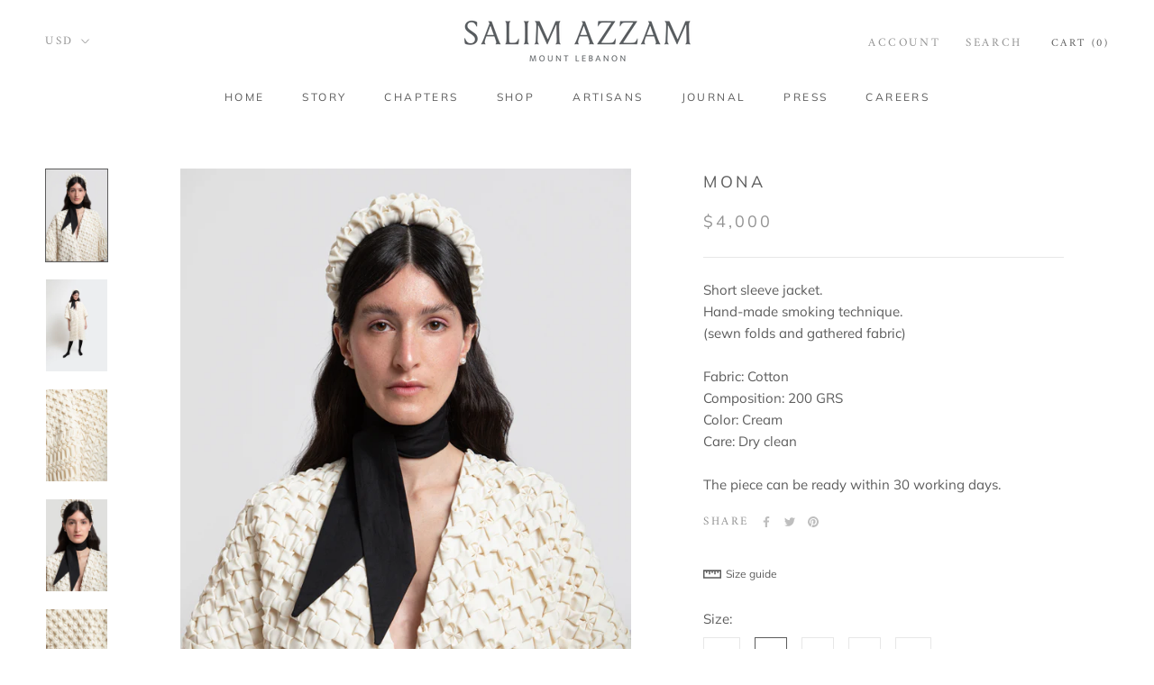

--- FILE ---
content_type: text/html; charset=utf-8
request_url: https://salimazzam.com/collections/women-coats-jackets/products/mona
body_size: 28701
content:
<!doctype html>

<html class="no-js" lang="en">
  <head><!--Content in content_for_header -->
<!--LayoutHub-Embed--><link rel="stylesheet" href="https://fonts.googleapis.com/css?family=Poppins:100,200,300,400,500,600,700,800,900" /><link rel="stylesheet" type="text/css" href="[data-uri]" media="all">
<!--LH--><!--/LayoutHub-Embed--><script>
window.KiwiSizing = window.KiwiSizing === undefined ? {} : window.KiwiSizing;
KiwiSizing.shop = "salimazzam.myshopify.com";


KiwiSizing.data = {
  collections: "269362856094,270087127198,236084756638,265210134686,263230980254",
  tags: "coat,cream,jacket,mona,smoking",
  product: "6820491395230",
  vendor: "Salim Azzam",
  type: "women coats \u0026 jackets",
  title: "Mona",
  images: ["\/\/salimazzam.com\/cdn\/shop\/products\/Edited--13.jpg?v=1743158549","\/\/salimazzam.com\/cdn\/shop\/products\/Edited--11.jpg?v=1743158549","\/\/salimazzam.com\/cdn\/shop\/products\/Edited-8144.jpg?v=1626412208","\/\/salimazzam.com\/cdn\/shop\/products\/Edited--12_a3b1a76b-28b2-4972-af88-8112747e1ee3.jpg?v=1626412208","\/\/salimazzam.com\/cdn\/shop\/products\/Edited-8158_d88cb3ee-082f-4201-9b7d-3f8e8cf07bba.jpg?v=1626411919","\/\/salimazzam.com\/cdn\/shop\/products\/Edited-8159.jpg?v=1626411919"],
  options: [{"name":"Size","position":1,"values":["XS","S","M","L","XL"]},{"name":"Unisex","position":2,"values":["Women"]}],
  variants: [{"id":40313337643166,"title":"XS \/ Women","option1":"XS","option2":"Women","option3":null,"sku":"SAFW22CJ-1","requires_shipping":true,"taxable":true,"featured_image":null,"available":false,"name":"Mona - XS \/ Women","public_title":"XS \/ Women","options":["XS","Women"],"price":400000,"weight":1425000,"compare_at_price":null,"inventory_management":"shopify","barcode":"","requires_selling_plan":false,"selling_plan_allocations":[]},{"id":40313337708702,"title":"S \/ Women","option1":"S","option2":"Women","option3":null,"sku":"SAFW22CJ-3","requires_shipping":true,"taxable":true,"featured_image":null,"available":true,"name":"Mona - S \/ Women","public_title":"S \/ Women","options":["S","Women"],"price":400000,"weight":1445000,"compare_at_price":null,"inventory_management":"shopify","barcode":"","requires_selling_plan":false,"selling_plan_allocations":[]},{"id":40313337774238,"title":"M \/ Women","option1":"M","option2":"Women","option3":null,"sku":"SAFW22CJ-5","requires_shipping":true,"taxable":true,"featured_image":null,"available":true,"name":"Mona - M \/ Women","public_title":"M \/ Women","options":["M","Women"],"price":400000,"weight":1465000,"compare_at_price":null,"inventory_management":"shopify","barcode":"","requires_selling_plan":false,"selling_plan_allocations":[]},{"id":40313337839774,"title":"L \/ Women","option1":"L","option2":"Women","option3":null,"sku":"SAFW22CJ-7","requires_shipping":true,"taxable":true,"featured_image":null,"available":true,"name":"Mona - L \/ Women","public_title":"L \/ Women","options":["L","Women"],"price":400000,"weight":1485000,"compare_at_price":null,"inventory_management":"shopify","barcode":"","requires_selling_plan":false,"selling_plan_allocations":[]},{"id":40313337905310,"title":"XL \/ Women","option1":"XL","option2":"Women","option3":null,"sku":"SAFW22CJ-9","requires_shipping":true,"taxable":true,"featured_image":null,"available":false,"name":"Mona - XL \/ Women","public_title":"XL \/ Women","options":["XL","Women"],"price":400000,"weight":1505000,"compare_at_price":null,"inventory_management":"shopify","barcode":"","requires_selling_plan":false,"selling_plan_allocations":[]}],
};

</script>
    <meta charset="utf-8"> 
    <meta http-equiv="X-UA-Compatible" content="IE=edge,chrome=1">
    <meta name="viewport" content="width=device-width, initial-scale=1.0, height=device-height, minimum-scale=1.0, maximum-scale=1.0">
    <meta name="theme-color" content="">

    

  <!-- Avada Size Chart Script -->
 
 <script src="//salimazzam.com/cdn/shop/t/2/assets/size-chart-data.js?v=70960328651139075851627544605" defer="defer"></script>

<script>const AVADA_SC_LAST_UPDATE = 1627544602844</script>





<script>const AVADA_SC = {};
          AVADA_SC.product = {"id":6820491395230,"title":"Mona","handle":"mona","description":"\u003cp\u003e\u003cmeta charset=\"utf-8\"\u003e\u003cspan data-mce-fragment=\"1\"\u003eShort sleeve jacket.\u003c\/span\u003e\u003cbr data-mce-fragment=\"1\"\u003e\u003cspan data-mce-fragment=\"1\"\u003eHand-made smoking technique.\u003c\/span\u003e\u003cbr data-mce-fragment=\"1\"\u003e\u003cspan data-mce-fragment=\"1\"\u003e(sewn folds and gathered fabric)\u003c\/span\u003e\u003cspan data-mce-fragment=\"1\"\u003e \u003c\/span\u003e\u003c\/p\u003e\n\u003cp\u003e\u003cmeta charset=\"utf-8\"\u003e\u003cspan\u003eFabric: Cotton \u003c\/span\u003e\u003cbr\u003e\u003cspan\u003eComposition: 200 GRS\u003c\/span\u003e\u003cbr\u003e\u003cspan\u003eColor: Cream\u003c\/span\u003e\u003cbr\u003e\u003cspan\u003eCare: Dry clean\u003c\/span\u003e\u003c\/p\u003e\n\u003cp\u003e\u003cspan\u003e\u003cmeta charset=\"utf-8\"\u003eThe piece can be ready within 30 working days. \u003c\/span\u003e\u003c\/p\u003e","published_at":"2024-05-09T14:10:58+03:00","created_at":"2021-07-15T13:07:10+03:00","vendor":"Salim Azzam","type":"women coats \u0026 jackets","tags":["coat","cream","jacket","mona","smoking"],"price":400000,"price_min":400000,"price_max":400000,"available":true,"price_varies":false,"compare_at_price":null,"compare_at_price_min":0,"compare_at_price_max":0,"compare_at_price_varies":false,"variants":[{"id":40313337643166,"title":"XS \/ Women","option1":"XS","option2":"Women","option3":null,"sku":"SAFW22CJ-1","requires_shipping":true,"taxable":true,"featured_image":null,"available":false,"name":"Mona - XS \/ Women","public_title":"XS \/ Women","options":["XS","Women"],"price":400000,"weight":1425000,"compare_at_price":null,"inventory_management":"shopify","barcode":"","requires_selling_plan":false,"selling_plan_allocations":[]},{"id":40313337708702,"title":"S \/ Women","option1":"S","option2":"Women","option3":null,"sku":"SAFW22CJ-3","requires_shipping":true,"taxable":true,"featured_image":null,"available":true,"name":"Mona - S \/ Women","public_title":"S \/ Women","options":["S","Women"],"price":400000,"weight":1445000,"compare_at_price":null,"inventory_management":"shopify","barcode":"","requires_selling_plan":false,"selling_plan_allocations":[]},{"id":40313337774238,"title":"M \/ Women","option1":"M","option2":"Women","option3":null,"sku":"SAFW22CJ-5","requires_shipping":true,"taxable":true,"featured_image":null,"available":true,"name":"Mona - M \/ Women","public_title":"M \/ Women","options":["M","Women"],"price":400000,"weight":1465000,"compare_at_price":null,"inventory_management":"shopify","barcode":"","requires_selling_plan":false,"selling_plan_allocations":[]},{"id":40313337839774,"title":"L \/ Women","option1":"L","option2":"Women","option3":null,"sku":"SAFW22CJ-7","requires_shipping":true,"taxable":true,"featured_image":null,"available":true,"name":"Mona - L \/ Women","public_title":"L \/ Women","options":["L","Women"],"price":400000,"weight":1485000,"compare_at_price":null,"inventory_management":"shopify","barcode":"","requires_selling_plan":false,"selling_plan_allocations":[]},{"id":40313337905310,"title":"XL \/ Women","option1":"XL","option2":"Women","option3":null,"sku":"SAFW22CJ-9","requires_shipping":true,"taxable":true,"featured_image":null,"available":false,"name":"Mona - XL \/ Women","public_title":"XL \/ Women","options":["XL","Women"],"price":400000,"weight":1505000,"compare_at_price":null,"inventory_management":"shopify","barcode":"","requires_selling_plan":false,"selling_plan_allocations":[]}],"images":["\/\/salimazzam.com\/cdn\/shop\/products\/Edited--13.jpg?v=1743158549","\/\/salimazzam.com\/cdn\/shop\/products\/Edited--11.jpg?v=1743158549","\/\/salimazzam.com\/cdn\/shop\/products\/Edited-8144.jpg?v=1626412208","\/\/salimazzam.com\/cdn\/shop\/products\/Edited--12_a3b1a76b-28b2-4972-af88-8112747e1ee3.jpg?v=1626412208","\/\/salimazzam.com\/cdn\/shop\/products\/Edited-8158_d88cb3ee-082f-4201-9b7d-3f8e8cf07bba.jpg?v=1626411919","\/\/salimazzam.com\/cdn\/shop\/products\/Edited-8159.jpg?v=1626411919"],"featured_image":"\/\/salimazzam.com\/cdn\/shop\/products\/Edited--13.jpg?v=1743158549","options":["Size","Unisex"],"media":[{"alt":null,"id":22226203836574,"position":1,"preview_image":{"aspect_ratio":0.667,"height":3072,"width":2048,"src":"\/\/salimazzam.com\/cdn\/shop\/products\/Edited--13.jpg?v=1743158549"},"aspect_ratio":0.667,"height":3072,"media_type":"image","src":"\/\/salimazzam.com\/cdn\/shop\/products\/Edited--13.jpg?v=1743158549","width":2048},{"alt":null,"id":22226203803806,"position":2,"preview_image":{"aspect_ratio":0.667,"height":3072,"width":2048,"src":"\/\/salimazzam.com\/cdn\/shop\/products\/Edited--11.jpg?v=1743158549"},"aspect_ratio":0.667,"height":3072,"media_type":"image","src":"\/\/salimazzam.com\/cdn\/shop\/products\/Edited--11.jpg?v=1743158549","width":2048},{"alt":null,"id":22226203902110,"position":3,"preview_image":{"aspect_ratio":0.667,"height":3072,"width":2048,"src":"\/\/salimazzam.com\/cdn\/shop\/products\/Edited-8144.jpg?v=1626412208"},"aspect_ratio":0.667,"height":3072,"media_type":"image","src":"\/\/salimazzam.com\/cdn\/shop\/products\/Edited-8144.jpg?v=1626412208","width":2048},{"alt":null,"id":22226203869342,"position":4,"preview_image":{"aspect_ratio":0.667,"height":3072,"width":2048,"src":"\/\/salimazzam.com\/cdn\/shop\/products\/Edited--12_a3b1a76b-28b2-4972-af88-8112747e1ee3.jpg?v=1626412208"},"aspect_ratio":0.667,"height":3072,"media_type":"image","src":"\/\/salimazzam.com\/cdn\/shop\/products\/Edited--12_a3b1a76b-28b2-4972-af88-8112747e1ee3.jpg?v=1626412208","width":2048},{"alt":null,"id":22226203934878,"position":5,"preview_image":{"aspect_ratio":0.667,"height":3072,"width":2048,"src":"\/\/salimazzam.com\/cdn\/shop\/products\/Edited-8158_d88cb3ee-082f-4201-9b7d-3f8e8cf07bba.jpg?v=1626411919"},"aspect_ratio":0.667,"height":3072,"media_type":"image","src":"\/\/salimazzam.com\/cdn\/shop\/products\/Edited-8158_d88cb3ee-082f-4201-9b7d-3f8e8cf07bba.jpg?v=1626411919","width":2048},{"alt":null,"id":22226203967646,"position":6,"preview_image":{"aspect_ratio":0.667,"height":3072,"width":2048,"src":"\/\/salimazzam.com\/cdn\/shop\/products\/Edited-8159.jpg?v=1626411919"},"aspect_ratio":0.667,"height":3072,"media_type":"image","src":"\/\/salimazzam.com\/cdn\/shop\/products\/Edited-8159.jpg?v=1626411919","width":2048}],"requires_selling_plan":false,"selling_plan_groups":[],"content":"\u003cp\u003e\u003cmeta charset=\"utf-8\"\u003e\u003cspan data-mce-fragment=\"1\"\u003eShort sleeve jacket.\u003c\/span\u003e\u003cbr data-mce-fragment=\"1\"\u003e\u003cspan data-mce-fragment=\"1\"\u003eHand-made smoking technique.\u003c\/span\u003e\u003cbr data-mce-fragment=\"1\"\u003e\u003cspan data-mce-fragment=\"1\"\u003e(sewn folds and gathered fabric)\u003c\/span\u003e\u003cspan data-mce-fragment=\"1\"\u003e \u003c\/span\u003e\u003c\/p\u003e\n\u003cp\u003e\u003cmeta charset=\"utf-8\"\u003e\u003cspan\u003eFabric: Cotton \u003c\/span\u003e\u003cbr\u003e\u003cspan\u003eComposition: 200 GRS\u003c\/span\u003e\u003cbr\u003e\u003cspan\u003eColor: Cream\u003c\/span\u003e\u003cbr\u003e\u003cspan\u003eCare: Dry clean\u003c\/span\u003e\u003c\/p\u003e\n\u003cp\u003e\u003cspan\u003e\u003cmeta charset=\"utf-8\"\u003eThe piece can be ready within 30 working days. \u003c\/span\u003e\u003c\/p\u003e"};
          AVADA_SC.template = "product.pre-order";
          AVADA_SC.collections = [];
          AVADA_SC.collections.push("263230980254")
          
          AVADA_SC.collections.push("269362856094");
          
          AVADA_SC.collections.push("270087127198");
          
          AVADA_SC.collections.push("236084756638");
          
          AVADA_SC.collections.push("265210134686");
          
          AVADA_SC.collections.push("263230980254");
          
  </script>
  <!-- /Avada Size Chart Script -->

<title>
      Mona &ndash; Salim Azzam
    </title><meta name="description" content="Short sleeve jacket.Hand-made smoking technique.(sewn folds and gathered fabric)  Fabric: Cotton Composition: 200 GRSColor: CreamCare: Dry clean The piece can be ready within 30 working days. "><link rel="canonical" href="https://salimazzam.com/products/mona"><link rel="shortcut icon" href="//salimazzam.com/cdn/shop/files/orange-_48x48_a8ceb05c-946d-4eb1-9c54-0d2b8c7ebaad_48x48.png?v=1614348065" type="image/png"><meta property="og:type" content="product">
  <meta property="og:title" content="Mona"><meta property="og:image" content="http://salimazzam.com/cdn/shop/products/Edited--13_1024x.jpg?v=1743158549">
    <meta property="og:image:secure_url" content="https://salimazzam.com/cdn/shop/products/Edited--13_1024x.jpg?v=1743158549"><meta property="og:image" content="http://salimazzam.com/cdn/shop/products/Edited--11_1024x.jpg?v=1743158549">
    <meta property="og:image:secure_url" content="https://salimazzam.com/cdn/shop/products/Edited--11_1024x.jpg?v=1743158549"><meta property="og:image" content="http://salimazzam.com/cdn/shop/products/Edited-8144_1024x.jpg?v=1626412208">
    <meta property="og:image:secure_url" content="https://salimazzam.com/cdn/shop/products/Edited-8144_1024x.jpg?v=1626412208"><meta property="product:price:amount" content="4,000.00">
  <meta property="product:price:currency" content="USD"><meta property="og:description" content="Short sleeve jacket.Hand-made smoking technique.(sewn folds and gathered fabric)  Fabric: Cotton Composition: 200 GRSColor: CreamCare: Dry clean The piece can be ready within 30 working days. "><meta property="og:url" content="https://salimazzam.com/products/mona">
<meta property="og:site_name" content="Salim Azzam"><meta name="twitter:card" content="summary"><meta name="twitter:title" content="Mona">
  <meta name="twitter:description" content="Short sleeve jacket.Hand-made smoking technique.(sewn folds and gathered fabric) 
Fabric: Cotton Composition: 200 GRSColor: CreamCare: Dry clean
The piece can be ready within 30 working days. ">
  <meta name="twitter:image" content="https://salimazzam.com/cdn/shop/products/Edited--13_600x600_crop_center.jpg?v=1743158549">

    <script>window.performance && window.performance.mark && window.performance.mark('shopify.content_for_header.start');</script><meta id="shopify-digital-wallet" name="shopify-digital-wallet" content="/33684684845/digital_wallets/dialog">
<meta name="shopify-checkout-api-token" content="902790c7dc226dd4a86cee9bfb106ef0">
<meta id="in-context-paypal-metadata" data-shop-id="33684684845" data-venmo-supported="false" data-environment="production" data-locale="en_US" data-paypal-v4="true" data-currency="USD">
<link rel="alternate" type="application/json+oembed" href="https://salimazzam.com/products/mona.oembed">
<script async="async" src="/checkouts/internal/preloads.js?locale=en-US"></script>
<script id="shopify-features" type="application/json">{"accessToken":"902790c7dc226dd4a86cee9bfb106ef0","betas":["rich-media-storefront-analytics"],"domain":"salimazzam.com","predictiveSearch":true,"shopId":33684684845,"locale":"en"}</script>
<script>var Shopify = Shopify || {};
Shopify.shop = "salimazzam.myshopify.com";
Shopify.locale = "en";
Shopify.currency = {"active":"USD","rate":"1.0"};
Shopify.country = "US";
Shopify.theme = {"name":"Prestige","id":89371410477,"schema_name":"Prestige","schema_version":"4.6.5","theme_store_id":855,"role":"main"};
Shopify.theme.handle = "null";
Shopify.theme.style = {"id":null,"handle":null};
Shopify.cdnHost = "salimazzam.com/cdn";
Shopify.routes = Shopify.routes || {};
Shopify.routes.root = "/";</script>
<script type="module">!function(o){(o.Shopify=o.Shopify||{}).modules=!0}(window);</script>
<script>!function(o){function n(){var o=[];function n(){o.push(Array.prototype.slice.apply(arguments))}return n.q=o,n}var t=o.Shopify=o.Shopify||{};t.loadFeatures=n(),t.autoloadFeatures=n()}(window);</script>
<script id="shop-js-analytics" type="application/json">{"pageType":"product"}</script>
<script defer="defer" async type="module" src="//salimazzam.com/cdn/shopifycloud/shop-js/modules/v2/client.init-shop-cart-sync_BT-GjEfc.en.esm.js"></script>
<script defer="defer" async type="module" src="//salimazzam.com/cdn/shopifycloud/shop-js/modules/v2/chunk.common_D58fp_Oc.esm.js"></script>
<script defer="defer" async type="module" src="//salimazzam.com/cdn/shopifycloud/shop-js/modules/v2/chunk.modal_xMitdFEc.esm.js"></script>
<script type="module">
  await import("//salimazzam.com/cdn/shopifycloud/shop-js/modules/v2/client.init-shop-cart-sync_BT-GjEfc.en.esm.js");
await import("//salimazzam.com/cdn/shopifycloud/shop-js/modules/v2/chunk.common_D58fp_Oc.esm.js");
await import("//salimazzam.com/cdn/shopifycloud/shop-js/modules/v2/chunk.modal_xMitdFEc.esm.js");

  window.Shopify.SignInWithShop?.initShopCartSync?.({"fedCMEnabled":true,"windoidEnabled":true});

</script>
<script>(function() {
  var isLoaded = false;
  function asyncLoad() {
    if (isLoaded) return;
    isLoaded = true;
    var urls = ["https:\/\/app.kiwisizing.com\/web\/js\/dist\/kiwiSizing\/plugin\/SizingPlugin.prod.js?v=330\u0026shop=salimazzam.myshopify.com","https:\/\/app.layouthub.com\/shopify\/layouthub.js?shop=salimazzam.myshopify.com","https:\/\/d10lpsik1i8c69.cloudfront.net\/w.js?shop=salimazzam.myshopify.com"];
    for (var i = 0; i < urls.length; i++) {
      var s = document.createElement('script');
      s.type = 'text/javascript';
      s.async = true;
      s.src = urls[i];
      var x = document.getElementsByTagName('script')[0];
      x.parentNode.insertBefore(s, x);
    }
  };
  if(window.attachEvent) {
    window.attachEvent('onload', asyncLoad);
  } else {
    window.addEventListener('load', asyncLoad, false);
  }
})();</script>
<script id="__st">var __st={"a":33684684845,"offset":10800,"reqid":"061410c7-aacc-47e3-b1ac-07f6223ae41e-1769072176","pageurl":"salimazzam.com\/collections\/women-coats-jackets\/products\/mona","u":"df0ebf9242fe","p":"product","rtyp":"product","rid":6820491395230};</script>
<script>window.ShopifyPaypalV4VisibilityTracking = true;</script>
<script id="captcha-bootstrap">!function(){'use strict';const t='contact',e='account',n='new_comment',o=[[t,t],['blogs',n],['comments',n],[t,'customer']],c=[[e,'customer_login'],[e,'guest_login'],[e,'recover_customer_password'],[e,'create_customer']],r=t=>t.map((([t,e])=>`form[action*='/${t}']:not([data-nocaptcha='true']) input[name='form_type'][value='${e}']`)).join(','),a=t=>()=>t?[...document.querySelectorAll(t)].map((t=>t.form)):[];function s(){const t=[...o],e=r(t);return a(e)}const i='password',u='form_key',d=['recaptcha-v3-token','g-recaptcha-response','h-captcha-response',i],f=()=>{try{return window.sessionStorage}catch{return}},m='__shopify_v',_=t=>t.elements[u];function p(t,e,n=!1){try{const o=window.sessionStorage,c=JSON.parse(o.getItem(e)),{data:r}=function(t){const{data:e,action:n}=t;return t[m]||n?{data:e,action:n}:{data:t,action:n}}(c);for(const[e,n]of Object.entries(r))t.elements[e]&&(t.elements[e].value=n);n&&o.removeItem(e)}catch(o){console.error('form repopulation failed',{error:o})}}const l='form_type',E='cptcha';function T(t){t.dataset[E]=!0}const w=window,h=w.document,L='Shopify',v='ce_forms',y='captcha';let A=!1;((t,e)=>{const n=(g='f06e6c50-85a8-45c8-87d0-21a2b65856fe',I='https://cdn.shopify.com/shopifycloud/storefront-forms-hcaptcha/ce_storefront_forms_captcha_hcaptcha.v1.5.2.iife.js',D={infoText:'Protected by hCaptcha',privacyText:'Privacy',termsText:'Terms'},(t,e,n)=>{const o=w[L][v],c=o.bindForm;if(c)return c(t,g,e,D).then(n);var r;o.q.push([[t,g,e,D],n]),r=I,A||(h.body.append(Object.assign(h.createElement('script'),{id:'captcha-provider',async:!0,src:r})),A=!0)});var g,I,D;w[L]=w[L]||{},w[L][v]=w[L][v]||{},w[L][v].q=[],w[L][y]=w[L][y]||{},w[L][y].protect=function(t,e){n(t,void 0,e),T(t)},Object.freeze(w[L][y]),function(t,e,n,w,h,L){const[v,y,A,g]=function(t,e,n){const i=e?o:[],u=t?c:[],d=[...i,...u],f=r(d),m=r(i),_=r(d.filter((([t,e])=>n.includes(e))));return[a(f),a(m),a(_),s()]}(w,h,L),I=t=>{const e=t.target;return e instanceof HTMLFormElement?e:e&&e.form},D=t=>v().includes(t);t.addEventListener('submit',(t=>{const e=I(t);if(!e)return;const n=D(e)&&!e.dataset.hcaptchaBound&&!e.dataset.recaptchaBound,o=_(e),c=g().includes(e)&&(!o||!o.value);(n||c)&&t.preventDefault(),c&&!n&&(function(t){try{if(!f())return;!function(t){const e=f();if(!e)return;const n=_(t);if(!n)return;const o=n.value;o&&e.removeItem(o)}(t);const e=Array.from(Array(32),(()=>Math.random().toString(36)[2])).join('');!function(t,e){_(t)||t.append(Object.assign(document.createElement('input'),{type:'hidden',name:u})),t.elements[u].value=e}(t,e),function(t,e){const n=f();if(!n)return;const o=[...t.querySelectorAll(`input[type='${i}']`)].map((({name:t})=>t)),c=[...d,...o],r={};for(const[a,s]of new FormData(t).entries())c.includes(a)||(r[a]=s);n.setItem(e,JSON.stringify({[m]:1,action:t.action,data:r}))}(t,e)}catch(e){console.error('failed to persist form',e)}}(e),e.submit())}));const S=(t,e)=>{t&&!t.dataset[E]&&(n(t,e.some((e=>e===t))),T(t))};for(const o of['focusin','change'])t.addEventListener(o,(t=>{const e=I(t);D(e)&&S(e,y())}));const B=e.get('form_key'),M=e.get(l),P=B&&M;t.addEventListener('DOMContentLoaded',(()=>{const t=y();if(P)for(const e of t)e.elements[l].value===M&&p(e,B);[...new Set([...A(),...v().filter((t=>'true'===t.dataset.shopifyCaptcha))])].forEach((e=>S(e,t)))}))}(h,new URLSearchParams(w.location.search),n,t,e,['guest_login'])})(!0,!0)}();</script>
<script integrity="sha256-4kQ18oKyAcykRKYeNunJcIwy7WH5gtpwJnB7kiuLZ1E=" data-source-attribution="shopify.loadfeatures" defer="defer" src="//salimazzam.com/cdn/shopifycloud/storefront/assets/storefront/load_feature-a0a9edcb.js" crossorigin="anonymous"></script>
<script data-source-attribution="shopify.dynamic_checkout.dynamic.init">var Shopify=Shopify||{};Shopify.PaymentButton=Shopify.PaymentButton||{isStorefrontPortableWallets:!0,init:function(){window.Shopify.PaymentButton.init=function(){};var t=document.createElement("script");t.src="https://salimazzam.com/cdn/shopifycloud/portable-wallets/latest/portable-wallets.en.js",t.type="module",document.head.appendChild(t)}};
</script>
<script data-source-attribution="shopify.dynamic_checkout.buyer_consent">
  function portableWalletsHideBuyerConsent(e){var t=document.getElementById("shopify-buyer-consent"),n=document.getElementById("shopify-subscription-policy-button");t&&n&&(t.classList.add("hidden"),t.setAttribute("aria-hidden","true"),n.removeEventListener("click",e))}function portableWalletsShowBuyerConsent(e){var t=document.getElementById("shopify-buyer-consent"),n=document.getElementById("shopify-subscription-policy-button");t&&n&&(t.classList.remove("hidden"),t.removeAttribute("aria-hidden"),n.addEventListener("click",e))}window.Shopify?.PaymentButton&&(window.Shopify.PaymentButton.hideBuyerConsent=portableWalletsHideBuyerConsent,window.Shopify.PaymentButton.showBuyerConsent=portableWalletsShowBuyerConsent);
</script>
<script data-source-attribution="shopify.dynamic_checkout.cart.bootstrap">document.addEventListener("DOMContentLoaded",(function(){function t(){return document.querySelector("shopify-accelerated-checkout-cart, shopify-accelerated-checkout")}if(t())Shopify.PaymentButton.init();else{new MutationObserver((function(e,n){t()&&(Shopify.PaymentButton.init(),n.disconnect())})).observe(document.body,{childList:!0,subtree:!0})}}));
</script>
<link id="shopify-accelerated-checkout-styles" rel="stylesheet" media="screen" href="https://salimazzam.com/cdn/shopifycloud/portable-wallets/latest/accelerated-checkout-backwards-compat.css" crossorigin="anonymous">
<style id="shopify-accelerated-checkout-cart">
        #shopify-buyer-consent {
  margin-top: 1em;
  display: inline-block;
  width: 100%;
}

#shopify-buyer-consent.hidden {
  display: none;
}

#shopify-subscription-policy-button {
  background: none;
  border: none;
  padding: 0;
  text-decoration: underline;
  font-size: inherit;
  cursor: pointer;
}

#shopify-subscription-policy-button::before {
  box-shadow: none;
}

      </style>

<script>window.performance && window.performance.mark && window.performance.mark('shopify.content_for_header.end');</script>

    <link rel="stylesheet" href="//salimazzam.com/cdn/shop/t/2/assets/theme.scss.css?v=29171423638838973311764152641">

    <script>
      // This allows to expose several variables to the global scope, to be used in scripts
      window.theme = {
        template: "product",
        localeRootUrl: '',
        shopCurrency: "USD",
        moneyFormat: "${{amount}}",
        moneyWithCurrencyFormat: "${{amount}} USD",
        useNativeMultiCurrency: false,
        currencyConversionEnabled: true,
        currencyConversionMoneyFormat: "money_format",
        currencyConversionRoundAmounts: true,
        productImageSize: "natural",
        searchMode: "product,article",
        showPageTransition: true,
        showElementStaggering: true,
        showImageZooming: true
      };

      window.languages = {
        cartAddNote: "Add Order Note",
        cartEditNote: "Edit Order Note",
        productImageLoadingError: "This image could not be loaded. Please try to reload the page.",
        productFormAddToCart: "Pre-order",
        productFormUnavailable: "Unavailable",
        productFormSoldOut: "Sold Out",
        shippingEstimatorOneResult: "1 option available:",
        shippingEstimatorMoreResults: "{{count}} options available:",
        shippingEstimatorNoResults: "No shipping could be found"
      };

      window.lazySizesConfig = {
        loadHidden: false,
        hFac: 0.5,
        expFactor: 2,
        ricTimeout: 150,
        lazyClass: 'Image--lazyLoad',
        loadingClass: 'Image--lazyLoading',
        loadedClass: 'Image--lazyLoaded'
      };

      document.documentElement.className = document.documentElement.className.replace('no-js', 'js');
      document.documentElement.style.setProperty('--window-height', window.innerHeight + 'px');

      // We do a quick detection of some features (we could use Modernizr but for so little...)
      (function() {
        document.documentElement.className += ((window.CSS && window.CSS.supports('(position: sticky) or (position: -webkit-sticky)')) ? ' supports-sticky' : ' no-supports-sticky');
        document.documentElement.className += (window.matchMedia('(-moz-touch-enabled: 1), (hover: none)')).matches ? ' no-supports-hover' : ' supports-hover';
      }());
    </script>

    <script src="//salimazzam.com/cdn/shop/t/2/assets/lazysizes.min.js?v=174358363404432586981582122703" defer></script>

    
      <script src="//cdn.shopify.com/s/javascripts/currencies.js" defer></script>
    
<script src="https://polyfill-fastly.net/v3/polyfill.min.js?unknown=polyfill&features=fetch,Element.prototype.closest,Element.prototype.remove,Element.prototype.classList,Array.prototype.includes,Array.prototype.fill,Object.assign,CustomEvent,IntersectionObserver,IntersectionObserverEntry,URL" defer></script>
    <script src="//salimazzam.com/cdn/shop/t/2/assets/libs.min.js?v=26178543184394469741582122702" defer></script>
    <script src="//salimazzam.com/cdn/shop/t/2/assets/theme.min.js?v=52184500955595233511582122707" defer></script>
    <script src="//salimazzam.com/cdn/shop/t/2/assets/custom.js?v=183944157590872491501582122705" defer></script>

    <script>
      (function () {
        window.onpageshow = function() {
          if (window.theme.showPageTransition) {
            var pageTransition = document.querySelector('.PageTransition');

            if (pageTransition) {
              pageTransition.style.visibility = 'visible';
              pageTransition.style.opacity = '0';
            }
          }

          // When the page is loaded from the cache, we have to reload the cart content
          document.documentElement.dispatchEvent(new CustomEvent('cart:refresh', {
            bubbles: true
          }));
        };
      })();
    </script>

    
  <script type="application/ld+json">
  {
    "@context": "http://schema.org",
    "@type": "Product",
    "offers": [{
          "@type": "Offer",
          "name": "XS \/ Women",
          "availability":"https://schema.org/OutOfStock",
          "price": 4000.0,
          "priceCurrency": "USD",
          "priceValidUntil": "2026-02-01","sku": "SAFW22CJ-1","url": "/collections/women-coats-jackets/products/mona/products/mona?variant=40313337643166"
        },
{
          "@type": "Offer",
          "name": "S \/ Women",
          "availability":"https://schema.org/InStock",
          "price": 4000.0,
          "priceCurrency": "USD",
          "priceValidUntil": "2026-02-01","sku": "SAFW22CJ-3","url": "/collections/women-coats-jackets/products/mona/products/mona?variant=40313337708702"
        },
{
          "@type": "Offer",
          "name": "M \/ Women",
          "availability":"https://schema.org/InStock",
          "price": 4000.0,
          "priceCurrency": "USD",
          "priceValidUntil": "2026-02-01","sku": "SAFW22CJ-5","url": "/collections/women-coats-jackets/products/mona/products/mona?variant=40313337774238"
        },
{
          "@type": "Offer",
          "name": "L \/ Women",
          "availability":"https://schema.org/InStock",
          "price": 4000.0,
          "priceCurrency": "USD",
          "priceValidUntil": "2026-02-01","sku": "SAFW22CJ-7","url": "/collections/women-coats-jackets/products/mona/products/mona?variant=40313337839774"
        },
{
          "@type": "Offer",
          "name": "XL \/ Women",
          "availability":"https://schema.org/OutOfStock",
          "price": 4000.0,
          "priceCurrency": "USD",
          "priceValidUntil": "2026-02-01","sku": "SAFW22CJ-9","url": "/collections/women-coats-jackets/products/mona/products/mona?variant=40313337905310"
        }
],
    "brand": {
      "name": "Salim Azzam"
    },
    "name": "Mona",
    "description": "Short sleeve jacket.Hand-made smoking technique.(sewn folds and gathered fabric) \nFabric: Cotton Composition: 200 GRSColor: CreamCare: Dry clean\nThe piece can be ready within 30 working days. ",
    "category": "women coats \u0026 jackets",
    "url": "/collections/women-coats-jackets/products/mona/products/mona",
    "sku": "SAFW22CJ-3",
    "image": {
      "@type": "ImageObject",
      "url": "https://salimazzam.com/cdn/shop/products/Edited--13_1024x.jpg?v=1743158549",
      "image": "https://salimazzam.com/cdn/shop/products/Edited--13_1024x.jpg?v=1743158549",
      "name": "Mona",
      "width": "1024",
      "height": "1024"
    }
  }
  </script>



  <script type="application/ld+json">
  {
    "@context": "http://schema.org",
    "@type": "BreadcrumbList",
  "itemListElement": [{
      "@type": "ListItem",
      "position": 1,
      "name": "Translation missing: en.general.breadcrumb.home",
      "item": "https://salimazzam.com"
    },{
          "@type": "ListItem",
          "position": 2,
          "name": "Women's Coats \u0026 Jackets",
          "item": "https://salimazzam.com/collections/women-coats-jackets"
        }, {
          "@type": "ListItem",
          "position": 3,
          "name": "Mona",
          "item": "https://salimazzam.com/collections/women-coats-jackets/products/mona"
        }]
  }
  </script>

  <!--AZEXO_Header_Scripts--> <script>
        var azh = {
            shop: 'salimazzam.myshopify.com',
            device_prefixes: {"lg":{"label":"Large device","width":false,"height":false,"container":1170,"min":1200},"md":{"label":"Medium device","width":992,"height":false,"container":970,"max":1199,"min":992},"sm":{"label":"Small device","width":768,"height":1150,"container":750,"max":991,"min":768},"xs":{"label":"Extra small device","width":320,"height":750,"max":767}},
        };
        var azexo = {
          purchase_extension: 'Purchase extension',
          strings: {
            addToCart: "Add to cart",
            soldOut: "Sold out",
            unavailable: "Unavailable",
            regularPrice: "Regular price",
            sale: "Sale",
            quantityMinimumMessage: "Quantity must be 1 or more",
            unitPrice: "Unit price",
            unitPriceSeparator: "per",
            oneCartCount: "1 item",
            otherCartCount: "[count] items",
            quantityLabel: "Quantity: [count]"
          },
          moneyFormat: "${{amount}}"
        }
        </script><style>.az-container {
        padding-right: 15px;
        padding-left: 15px;
        margin-left: auto;
        margin-right: auto;
        box-sizing: border-box;
    }
@media (min-width: 768px) {
                    .az-container {
                        max-width: 750px;
                    }
                }
@media (min-width: 992px) {
                    .az-container {
                        max-width: 970px;
                    }
                }
@media (min-width: 1200px) {
                    .az-container {
                        max-width: 1170px;
                    }
                }
</style><script>azexo.extensions = [''];</script> <!--End_AZEXO_Header_Scripts--><!--AZEXO_Version_85--><link href="https://monorail-edge.shopifysvc.com" rel="dns-prefetch">
<script>(function(){if ("sendBeacon" in navigator && "performance" in window) {try {var session_token_from_headers = performance.getEntriesByType('navigation')[0].serverTiming.find(x => x.name == '_s').description;} catch {var session_token_from_headers = undefined;}var session_cookie_matches = document.cookie.match(/_shopify_s=([^;]*)/);var session_token_from_cookie = session_cookie_matches && session_cookie_matches.length === 2 ? session_cookie_matches[1] : "";var session_token = session_token_from_headers || session_token_from_cookie || "";function handle_abandonment_event(e) {var entries = performance.getEntries().filter(function(entry) {return /monorail-edge.shopifysvc.com/.test(entry.name);});if (!window.abandonment_tracked && entries.length === 0) {window.abandonment_tracked = true;var currentMs = Date.now();var navigation_start = performance.timing.navigationStart;var payload = {shop_id: 33684684845,url: window.location.href,navigation_start,duration: currentMs - navigation_start,session_token,page_type: "product"};window.navigator.sendBeacon("https://monorail-edge.shopifysvc.com/v1/produce", JSON.stringify({schema_id: "online_store_buyer_site_abandonment/1.1",payload: payload,metadata: {event_created_at_ms: currentMs,event_sent_at_ms: currentMs}}));}}window.addEventListener('pagehide', handle_abandonment_event);}}());</script>
<script id="web-pixels-manager-setup">(function e(e,d,r,n,o){if(void 0===o&&(o={}),!Boolean(null===(a=null===(i=window.Shopify)||void 0===i?void 0:i.analytics)||void 0===a?void 0:a.replayQueue)){var i,a;window.Shopify=window.Shopify||{};var t=window.Shopify;t.analytics=t.analytics||{};var s=t.analytics;s.replayQueue=[],s.publish=function(e,d,r){return s.replayQueue.push([e,d,r]),!0};try{self.performance.mark("wpm:start")}catch(e){}var l=function(){var e={modern:/Edge?\/(1{2}[4-9]|1[2-9]\d|[2-9]\d{2}|\d{4,})\.\d+(\.\d+|)|Firefox\/(1{2}[4-9]|1[2-9]\d|[2-9]\d{2}|\d{4,})\.\d+(\.\d+|)|Chrom(ium|e)\/(9{2}|\d{3,})\.\d+(\.\d+|)|(Maci|X1{2}).+ Version\/(15\.\d+|(1[6-9]|[2-9]\d|\d{3,})\.\d+)([,.]\d+|)( \(\w+\)|)( Mobile\/\w+|) Safari\/|Chrome.+OPR\/(9{2}|\d{3,})\.\d+\.\d+|(CPU[ +]OS|iPhone[ +]OS|CPU[ +]iPhone|CPU IPhone OS|CPU iPad OS)[ +]+(15[._]\d+|(1[6-9]|[2-9]\d|\d{3,})[._]\d+)([._]\d+|)|Android:?[ /-](13[3-9]|1[4-9]\d|[2-9]\d{2}|\d{4,})(\.\d+|)(\.\d+|)|Android.+Firefox\/(13[5-9]|1[4-9]\d|[2-9]\d{2}|\d{4,})\.\d+(\.\d+|)|Android.+Chrom(ium|e)\/(13[3-9]|1[4-9]\d|[2-9]\d{2}|\d{4,})\.\d+(\.\d+|)|SamsungBrowser\/([2-9]\d|\d{3,})\.\d+/,legacy:/Edge?\/(1[6-9]|[2-9]\d|\d{3,})\.\d+(\.\d+|)|Firefox\/(5[4-9]|[6-9]\d|\d{3,})\.\d+(\.\d+|)|Chrom(ium|e)\/(5[1-9]|[6-9]\d|\d{3,})\.\d+(\.\d+|)([\d.]+$|.*Safari\/(?![\d.]+ Edge\/[\d.]+$))|(Maci|X1{2}).+ Version\/(10\.\d+|(1[1-9]|[2-9]\d|\d{3,})\.\d+)([,.]\d+|)( \(\w+\)|)( Mobile\/\w+|) Safari\/|Chrome.+OPR\/(3[89]|[4-9]\d|\d{3,})\.\d+\.\d+|(CPU[ +]OS|iPhone[ +]OS|CPU[ +]iPhone|CPU IPhone OS|CPU iPad OS)[ +]+(10[._]\d+|(1[1-9]|[2-9]\d|\d{3,})[._]\d+)([._]\d+|)|Android:?[ /-](13[3-9]|1[4-9]\d|[2-9]\d{2}|\d{4,})(\.\d+|)(\.\d+|)|Mobile Safari.+OPR\/([89]\d|\d{3,})\.\d+\.\d+|Android.+Firefox\/(13[5-9]|1[4-9]\d|[2-9]\d{2}|\d{4,})\.\d+(\.\d+|)|Android.+Chrom(ium|e)\/(13[3-9]|1[4-9]\d|[2-9]\d{2}|\d{4,})\.\d+(\.\d+|)|Android.+(UC? ?Browser|UCWEB|U3)[ /]?(15\.([5-9]|\d{2,})|(1[6-9]|[2-9]\d|\d{3,})\.\d+)\.\d+|SamsungBrowser\/(5\.\d+|([6-9]|\d{2,})\.\d+)|Android.+MQ{2}Browser\/(14(\.(9|\d{2,})|)|(1[5-9]|[2-9]\d|\d{3,})(\.\d+|))(\.\d+|)|K[Aa][Ii]OS\/(3\.\d+|([4-9]|\d{2,})\.\d+)(\.\d+|)/},d=e.modern,r=e.legacy,n=navigator.userAgent;return n.match(d)?"modern":n.match(r)?"legacy":"unknown"}(),u="modern"===l?"modern":"legacy",c=(null!=n?n:{modern:"",legacy:""})[u],f=function(e){return[e.baseUrl,"/wpm","/b",e.hashVersion,"modern"===e.buildTarget?"m":"l",".js"].join("")}({baseUrl:d,hashVersion:r,buildTarget:u}),m=function(e){var d=e.version,r=e.bundleTarget,n=e.surface,o=e.pageUrl,i=e.monorailEndpoint;return{emit:function(e){var a=e.status,t=e.errorMsg,s=(new Date).getTime(),l=JSON.stringify({metadata:{event_sent_at_ms:s},events:[{schema_id:"web_pixels_manager_load/3.1",payload:{version:d,bundle_target:r,page_url:o,status:a,surface:n,error_msg:t},metadata:{event_created_at_ms:s}}]});if(!i)return console&&console.warn&&console.warn("[Web Pixels Manager] No Monorail endpoint provided, skipping logging."),!1;try{return self.navigator.sendBeacon.bind(self.navigator)(i,l)}catch(e){}var u=new XMLHttpRequest;try{return u.open("POST",i,!0),u.setRequestHeader("Content-Type","text/plain"),u.send(l),!0}catch(e){return console&&console.warn&&console.warn("[Web Pixels Manager] Got an unhandled error while logging to Monorail."),!1}}}}({version:r,bundleTarget:l,surface:e.surface,pageUrl:self.location.href,monorailEndpoint:e.monorailEndpoint});try{o.browserTarget=l,function(e){var d=e.src,r=e.async,n=void 0===r||r,o=e.onload,i=e.onerror,a=e.sri,t=e.scriptDataAttributes,s=void 0===t?{}:t,l=document.createElement("script"),u=document.querySelector("head"),c=document.querySelector("body");if(l.async=n,l.src=d,a&&(l.integrity=a,l.crossOrigin="anonymous"),s)for(var f in s)if(Object.prototype.hasOwnProperty.call(s,f))try{l.dataset[f]=s[f]}catch(e){}if(o&&l.addEventListener("load",o),i&&l.addEventListener("error",i),u)u.appendChild(l);else{if(!c)throw new Error("Did not find a head or body element to append the script");c.appendChild(l)}}({src:f,async:!0,onload:function(){if(!function(){var e,d;return Boolean(null===(d=null===(e=window.Shopify)||void 0===e?void 0:e.analytics)||void 0===d?void 0:d.initialized)}()){var d=window.webPixelsManager.init(e)||void 0;if(d){var r=window.Shopify.analytics;r.replayQueue.forEach((function(e){var r=e[0],n=e[1],o=e[2];d.publishCustomEvent(r,n,o)})),r.replayQueue=[],r.publish=d.publishCustomEvent,r.visitor=d.visitor,r.initialized=!0}}},onerror:function(){return m.emit({status:"failed",errorMsg:"".concat(f," has failed to load")})},sri:function(e){var d=/^sha384-[A-Za-z0-9+/=]+$/;return"string"==typeof e&&d.test(e)}(c)?c:"",scriptDataAttributes:o}),m.emit({status:"loading"})}catch(e){m.emit({status:"failed",errorMsg:(null==e?void 0:e.message)||"Unknown error"})}}})({shopId: 33684684845,storefrontBaseUrl: "https://salimazzam.com",extensionsBaseUrl: "https://extensions.shopifycdn.com/cdn/shopifycloud/web-pixels-manager",monorailEndpoint: "https://monorail-edge.shopifysvc.com/unstable/produce_batch",surface: "storefront-renderer",enabledBetaFlags: ["2dca8a86"],webPixelsConfigList: [{"id":"94404766","eventPayloadVersion":"v1","runtimeContext":"LAX","scriptVersion":"1","type":"CUSTOM","privacyPurposes":["ANALYTICS"],"name":"Google Analytics tag (migrated)"},{"id":"shopify-app-pixel","configuration":"{}","eventPayloadVersion":"v1","runtimeContext":"STRICT","scriptVersion":"0450","apiClientId":"shopify-pixel","type":"APP","privacyPurposes":["ANALYTICS","MARKETING"]},{"id":"shopify-custom-pixel","eventPayloadVersion":"v1","runtimeContext":"LAX","scriptVersion":"0450","apiClientId":"shopify-pixel","type":"CUSTOM","privacyPurposes":["ANALYTICS","MARKETING"]}],isMerchantRequest: false,initData: {"shop":{"name":"Salim Azzam","paymentSettings":{"currencyCode":"USD"},"myshopifyDomain":"salimazzam.myshopify.com","countryCode":"AE","storefrontUrl":"https:\/\/salimazzam.com"},"customer":null,"cart":null,"checkout":null,"productVariants":[{"price":{"amount":4000.0,"currencyCode":"USD"},"product":{"title":"Mona","vendor":"Salim Azzam","id":"6820491395230","untranslatedTitle":"Mona","url":"\/products\/mona","type":"women coats \u0026 jackets"},"id":"40313337643166","image":{"src":"\/\/salimazzam.com\/cdn\/shop\/products\/Edited--13.jpg?v=1743158549"},"sku":"SAFW22CJ-1","title":"XS \/ Women","untranslatedTitle":"XS \/ Women"},{"price":{"amount":4000.0,"currencyCode":"USD"},"product":{"title":"Mona","vendor":"Salim Azzam","id":"6820491395230","untranslatedTitle":"Mona","url":"\/products\/mona","type":"women coats \u0026 jackets"},"id":"40313337708702","image":{"src":"\/\/salimazzam.com\/cdn\/shop\/products\/Edited--13.jpg?v=1743158549"},"sku":"SAFW22CJ-3","title":"S \/ Women","untranslatedTitle":"S \/ Women"},{"price":{"amount":4000.0,"currencyCode":"USD"},"product":{"title":"Mona","vendor":"Salim Azzam","id":"6820491395230","untranslatedTitle":"Mona","url":"\/products\/mona","type":"women coats \u0026 jackets"},"id":"40313337774238","image":{"src":"\/\/salimazzam.com\/cdn\/shop\/products\/Edited--13.jpg?v=1743158549"},"sku":"SAFW22CJ-5","title":"M \/ Women","untranslatedTitle":"M \/ Women"},{"price":{"amount":4000.0,"currencyCode":"USD"},"product":{"title":"Mona","vendor":"Salim Azzam","id":"6820491395230","untranslatedTitle":"Mona","url":"\/products\/mona","type":"women coats \u0026 jackets"},"id":"40313337839774","image":{"src":"\/\/salimazzam.com\/cdn\/shop\/products\/Edited--13.jpg?v=1743158549"},"sku":"SAFW22CJ-7","title":"L \/ Women","untranslatedTitle":"L \/ Women"},{"price":{"amount":4000.0,"currencyCode":"USD"},"product":{"title":"Mona","vendor":"Salim Azzam","id":"6820491395230","untranslatedTitle":"Mona","url":"\/products\/mona","type":"women coats \u0026 jackets"},"id":"40313337905310","image":{"src":"\/\/salimazzam.com\/cdn\/shop\/products\/Edited--13.jpg?v=1743158549"},"sku":"SAFW22CJ-9","title":"XL \/ Women","untranslatedTitle":"XL \/ Women"}],"purchasingCompany":null},},"https://salimazzam.com/cdn","fcfee988w5aeb613cpc8e4bc33m6693e112",{"modern":"","legacy":""},{"shopId":"33684684845","storefrontBaseUrl":"https:\/\/salimazzam.com","extensionBaseUrl":"https:\/\/extensions.shopifycdn.com\/cdn\/shopifycloud\/web-pixels-manager","surface":"storefront-renderer","enabledBetaFlags":"[\"2dca8a86\"]","isMerchantRequest":"false","hashVersion":"fcfee988w5aeb613cpc8e4bc33m6693e112","publish":"custom","events":"[[\"page_viewed\",{}],[\"product_viewed\",{\"productVariant\":{\"price\":{\"amount\":4000.0,\"currencyCode\":\"USD\"},\"product\":{\"title\":\"Mona\",\"vendor\":\"Salim Azzam\",\"id\":\"6820491395230\",\"untranslatedTitle\":\"Mona\",\"url\":\"\/products\/mona\",\"type\":\"women coats \u0026 jackets\"},\"id\":\"40313337708702\",\"image\":{\"src\":\"\/\/salimazzam.com\/cdn\/shop\/products\/Edited--13.jpg?v=1743158549\"},\"sku\":\"SAFW22CJ-3\",\"title\":\"S \/ Women\",\"untranslatedTitle\":\"S \/ Women\"}}]]"});</script><script>
  window.ShopifyAnalytics = window.ShopifyAnalytics || {};
  window.ShopifyAnalytics.meta = window.ShopifyAnalytics.meta || {};
  window.ShopifyAnalytics.meta.currency = 'USD';
  var meta = {"product":{"id":6820491395230,"gid":"gid:\/\/shopify\/Product\/6820491395230","vendor":"Salim Azzam","type":"women coats \u0026 jackets","handle":"mona","variants":[{"id":40313337643166,"price":400000,"name":"Mona - XS \/ Women","public_title":"XS \/ Women","sku":"SAFW22CJ-1"},{"id":40313337708702,"price":400000,"name":"Mona - S \/ Women","public_title":"S \/ Women","sku":"SAFW22CJ-3"},{"id":40313337774238,"price":400000,"name":"Mona - M \/ Women","public_title":"M \/ Women","sku":"SAFW22CJ-5"},{"id":40313337839774,"price":400000,"name":"Mona - L \/ Women","public_title":"L \/ Women","sku":"SAFW22CJ-7"},{"id":40313337905310,"price":400000,"name":"Mona - XL \/ Women","public_title":"XL \/ Women","sku":"SAFW22CJ-9"}],"remote":false},"page":{"pageType":"product","resourceType":"product","resourceId":6820491395230,"requestId":"061410c7-aacc-47e3-b1ac-07f6223ae41e-1769072176"}};
  for (var attr in meta) {
    window.ShopifyAnalytics.meta[attr] = meta[attr];
  }
</script>
<script class="analytics">
  (function () {
    var customDocumentWrite = function(content) {
      var jquery = null;

      if (window.jQuery) {
        jquery = window.jQuery;
      } else if (window.Checkout && window.Checkout.$) {
        jquery = window.Checkout.$;
      }

      if (jquery) {
        jquery('body').append(content);
      }
    };

    var hasLoggedConversion = function(token) {
      if (token) {
        return document.cookie.indexOf('loggedConversion=' + token) !== -1;
      }
      return false;
    }

    var setCookieIfConversion = function(token) {
      if (token) {
        var twoMonthsFromNow = new Date(Date.now());
        twoMonthsFromNow.setMonth(twoMonthsFromNow.getMonth() + 2);

        document.cookie = 'loggedConversion=' + token + '; expires=' + twoMonthsFromNow;
      }
    }

    var trekkie = window.ShopifyAnalytics.lib = window.trekkie = window.trekkie || [];
    if (trekkie.integrations) {
      return;
    }
    trekkie.methods = [
      'identify',
      'page',
      'ready',
      'track',
      'trackForm',
      'trackLink'
    ];
    trekkie.factory = function(method) {
      return function() {
        var args = Array.prototype.slice.call(arguments);
        args.unshift(method);
        trekkie.push(args);
        return trekkie;
      };
    };
    for (var i = 0; i < trekkie.methods.length; i++) {
      var key = trekkie.methods[i];
      trekkie[key] = trekkie.factory(key);
    }
    trekkie.load = function(config) {
      trekkie.config = config || {};
      trekkie.config.initialDocumentCookie = document.cookie;
      var first = document.getElementsByTagName('script')[0];
      var script = document.createElement('script');
      script.type = 'text/javascript';
      script.onerror = function(e) {
        var scriptFallback = document.createElement('script');
        scriptFallback.type = 'text/javascript';
        scriptFallback.onerror = function(error) {
                var Monorail = {
      produce: function produce(monorailDomain, schemaId, payload) {
        var currentMs = new Date().getTime();
        var event = {
          schema_id: schemaId,
          payload: payload,
          metadata: {
            event_created_at_ms: currentMs,
            event_sent_at_ms: currentMs
          }
        };
        return Monorail.sendRequest("https://" + monorailDomain + "/v1/produce", JSON.stringify(event));
      },
      sendRequest: function sendRequest(endpointUrl, payload) {
        // Try the sendBeacon API
        if (window && window.navigator && typeof window.navigator.sendBeacon === 'function' && typeof window.Blob === 'function' && !Monorail.isIos12()) {
          var blobData = new window.Blob([payload], {
            type: 'text/plain'
          });

          if (window.navigator.sendBeacon(endpointUrl, blobData)) {
            return true;
          } // sendBeacon was not successful

        } // XHR beacon

        var xhr = new XMLHttpRequest();

        try {
          xhr.open('POST', endpointUrl);
          xhr.setRequestHeader('Content-Type', 'text/plain');
          xhr.send(payload);
        } catch (e) {
          console.log(e);
        }

        return false;
      },
      isIos12: function isIos12() {
        return window.navigator.userAgent.lastIndexOf('iPhone; CPU iPhone OS 12_') !== -1 || window.navigator.userAgent.lastIndexOf('iPad; CPU OS 12_') !== -1;
      }
    };
    Monorail.produce('monorail-edge.shopifysvc.com',
      'trekkie_storefront_load_errors/1.1',
      {shop_id: 33684684845,
      theme_id: 89371410477,
      app_name: "storefront",
      context_url: window.location.href,
      source_url: "//salimazzam.com/cdn/s/trekkie.storefront.1bbfab421998800ff09850b62e84b8915387986d.min.js"});

        };
        scriptFallback.async = true;
        scriptFallback.src = '//salimazzam.com/cdn/s/trekkie.storefront.1bbfab421998800ff09850b62e84b8915387986d.min.js';
        first.parentNode.insertBefore(scriptFallback, first);
      };
      script.async = true;
      script.src = '//salimazzam.com/cdn/s/trekkie.storefront.1bbfab421998800ff09850b62e84b8915387986d.min.js';
      first.parentNode.insertBefore(script, first);
    };
    trekkie.load(
      {"Trekkie":{"appName":"storefront","development":false,"defaultAttributes":{"shopId":33684684845,"isMerchantRequest":null,"themeId":89371410477,"themeCityHash":"8296927196074510625","contentLanguage":"en","currency":"USD","eventMetadataId":"ecd10cc9-fb35-4f3a-9e8e-131281cd9082"},"isServerSideCookieWritingEnabled":true,"monorailRegion":"shop_domain","enabledBetaFlags":["65f19447"]},"Session Attribution":{},"S2S":{"facebookCapiEnabled":true,"source":"trekkie-storefront-renderer","apiClientId":580111}}
    );

    var loaded = false;
    trekkie.ready(function() {
      if (loaded) return;
      loaded = true;

      window.ShopifyAnalytics.lib = window.trekkie;

      var originalDocumentWrite = document.write;
      document.write = customDocumentWrite;
      try { window.ShopifyAnalytics.merchantGoogleAnalytics.call(this); } catch(error) {};
      document.write = originalDocumentWrite;

      window.ShopifyAnalytics.lib.page(null,{"pageType":"product","resourceType":"product","resourceId":6820491395230,"requestId":"061410c7-aacc-47e3-b1ac-07f6223ae41e-1769072176","shopifyEmitted":true});

      var match = window.location.pathname.match(/checkouts\/(.+)\/(thank_you|post_purchase)/)
      var token = match? match[1]: undefined;
      if (!hasLoggedConversion(token)) {
        setCookieIfConversion(token);
        window.ShopifyAnalytics.lib.track("Viewed Product",{"currency":"USD","variantId":40313337643166,"productId":6820491395230,"productGid":"gid:\/\/shopify\/Product\/6820491395230","name":"Mona - XS \/ Women","price":"4000.00","sku":"SAFW22CJ-1","brand":"Salim Azzam","variant":"XS \/ Women","category":"women coats \u0026 jackets","nonInteraction":true,"remote":false},undefined,undefined,{"shopifyEmitted":true});
      window.ShopifyAnalytics.lib.track("monorail:\/\/trekkie_storefront_viewed_product\/1.1",{"currency":"USD","variantId":40313337643166,"productId":6820491395230,"productGid":"gid:\/\/shopify\/Product\/6820491395230","name":"Mona - XS \/ Women","price":"4000.00","sku":"SAFW22CJ-1","brand":"Salim Azzam","variant":"XS \/ Women","category":"women coats \u0026 jackets","nonInteraction":true,"remote":false,"referer":"https:\/\/salimazzam.com\/collections\/women-coats-jackets\/products\/mona"});
      }
    });


        var eventsListenerScript = document.createElement('script');
        eventsListenerScript.async = true;
        eventsListenerScript.src = "//salimazzam.com/cdn/shopifycloud/storefront/assets/shop_events_listener-3da45d37.js";
        document.getElementsByTagName('head')[0].appendChild(eventsListenerScript);

})();</script>
  <script>
  if (!window.ga || (window.ga && typeof window.ga !== 'function')) {
    window.ga = function ga() {
      (window.ga.q = window.ga.q || []).push(arguments);
      if (window.Shopify && window.Shopify.analytics && typeof window.Shopify.analytics.publish === 'function') {
        window.Shopify.analytics.publish("ga_stub_called", {}, {sendTo: "google_osp_migration"});
      }
      console.error("Shopify's Google Analytics stub called with:", Array.from(arguments), "\nSee https://help.shopify.com/manual/promoting-marketing/pixels/pixel-migration#google for more information.");
    };
    if (window.Shopify && window.Shopify.analytics && typeof window.Shopify.analytics.publish === 'function') {
      window.Shopify.analytics.publish("ga_stub_initialized", {}, {sendTo: "google_osp_migration"});
    }
  }
</script>
<script
  defer
  src="https://salimazzam.com/cdn/shopifycloud/perf-kit/shopify-perf-kit-3.0.4.min.js"
  data-application="storefront-renderer"
  data-shop-id="33684684845"
  data-render-region="gcp-us-central1"
  data-page-type="product"
  data-theme-instance-id="89371410477"
  data-theme-name="Prestige"
  data-theme-version="4.6.5"
  data-monorail-region="shop_domain"
  data-resource-timing-sampling-rate="10"
  data-shs="true"
  data-shs-beacon="true"
  data-shs-export-with-fetch="true"
  data-shs-logs-sample-rate="1"
  data-shs-beacon-endpoint="https://salimazzam.com/api/collect"
></script>
</head>

  <body class="prestige--v4  template-product">
    <a class="PageSkipLink u-visually-hidden" href="#main">Skip to content</a>
    <span class="LoadingBar"></span>
    <div class="PageOverlay"></div>
    <div class="PageTransition"></div>

    <div id="shopify-section-popup" class="shopify-section"></div>
    <div id="shopify-section-sidebar-menu" class="shopify-section"><section id="sidebar-menu" class="SidebarMenu Drawer Drawer--small Drawer--fromLeft" aria-hidden="true" data-section-id="sidebar-menu" data-section-type="sidebar-menu">
    <header class="Drawer__Header" data-drawer-animated-left>
      <button class="Drawer__Close Icon-Wrapper--clickable" data-action="close-drawer" data-drawer-id="sidebar-menu" aria-label="Close navigation"><svg class="Icon Icon--close" role="presentation" viewBox="0 0 16 14">
      <path d="M15 0L1 14m14 0L1 0" stroke="currentColor" fill="none" fill-rule="evenodd"></path>
    </svg></button>
    </header>

    <div class="Drawer__Content">
      <div class="Drawer__Main" data-drawer-animated-left data-scrollable>
        <div class="Drawer__Container">
          <nav class="SidebarMenu__Nav SidebarMenu__Nav--primary" aria-label="Sidebar navigation"><div class="Collapsible"><a href="/" class="Collapsible__Button Heading Link Link--primary u-h6">Home</a></div><div class="Collapsible"><a href="/pages/about-us" class="Collapsible__Button Heading Link Link--primary u-h6">Story</a></div><div class="Collapsible"><button class="Collapsible__Button Heading u-h6" data-action="toggle-collapsible" aria-expanded="false">Chapters<span class="Collapsible__Plus"></span>
                  </button>

                  <div class="Collapsible__Inner">
                    <div class="Collapsible__Content"><div class="Collapsible"><a href="/collections/flight-of-a-hoopoe-1" class="Collapsible__Button Heading Text--subdued Link Link--primary u-h7">Ch.9 Flight of a Hoopoe</a></div><div class="Collapsible"><a href="/collections/butterfly-language" class="Collapsible__Button Heading Text--subdued Link Link--primary u-h7">Ch.8 Butterfly Language</a></div><div class="Collapsible"><a href="/collections/dancing-out-of-the-chrysalis" class="Collapsible__Button Heading Text--subdued Link Link--primary u-h7">Ch. 8 Dancing Out of the Chrysalis</a></div></div>
                  </div></div><div class="Collapsible"><button class="Collapsible__Button Heading u-h6" data-action="toggle-collapsible" aria-expanded="false">Shop<span class="Collapsible__Plus"></span>
                  </button>

                  <div class="Collapsible__Inner">
                    <div class="Collapsible__Content"><div class="Collapsible"><button class="Collapsible__Button Heading Text--subdued Link--primary u-h7" data-action="toggle-collapsible" aria-expanded="false">Women<span class="Collapsible__Plus"></span>
                            </button>

                            <div class="Collapsible__Inner">
                              <div class="Collapsible__Content">
                                <ul class="Linklist Linklist--bordered Linklist--spacingLoose"><li class="Linklist__Item">
                                      <a href="/collections/women" class="Text--subdued Link Link--primary">Shop All</a>
                                    </li><li class="Linklist__Item">
                                      <a href="/collections/women-classics" class="Text--subdued Link Link--primary">Classics</a>
                                    </li><li class="Linklist__Item">
                                      <a href="/collections/shirts" class="Text--subdued Link Link--primary">Shirts</a>
                                    </li><li class="Linklist__Item">
                                      <a href="/collections/shirt-dresses" class="Text--subdued Link Link--primary">Shirt Dresses</a>
                                    </li><li class="Linklist__Item">
                                      <a href="/collections/tops-for-women" class="Text--subdued Link Link--primary">Tops</a>
                                    </li><li class="Linklist__Item">
                                      <a href="/collections/women-coats-jackets" class="Text--subdued Link Link--primary">Coats &amp; Jackets</a>
                                    </li><li class="Linklist__Item">
                                      <a href="/collections/blazers" class="Text--subdued Link Link--primary">Blazers</a>
                                    </li><li class="Linklist__Item">
                                      <a href="/collections/crochet" class="Text--subdued Link Link--primary">Crochet</a>
                                    </li><li class="Linklist__Item">
                                      <a href="/collections/women-cape" class="Text--subdued Link Link--primary">Cape</a>
                                    </li><li class="Linklist__Item">
                                      <a href="/collections/pants" class="Text--subdued Link Link--primary">Pants</a>
                                    </li><li class="Linklist__Item">
                                      <a href="/collections/shorts" class="Text--subdued Link Link--primary">Shorts</a>
                                    </li><li class="Linklist__Item">
                                      <a href="/collections/skirts" class="Text--subdued Link Link--primary">Skirts</a>
                                    </li></ul>
                              </div>
                            </div></div><div class="Collapsible"><button class="Collapsible__Button Heading Text--subdued Link--primary u-h7" data-action="toggle-collapsible" aria-expanded="false">Men<span class="Collapsible__Plus"></span>
                            </button>

                            <div class="Collapsible__Inner">
                              <div class="Collapsible__Content">
                                <ul class="Linklist Linklist--bordered Linklist--spacingLoose"><li class="Linklist__Item">
                                      <a href="/collections/shop-all-for-men" class="Text--subdued Link Link--primary">Shop All</a>
                                    </li><li class="Linklist__Item">
                                      <a href="/collections/men-classics" class="Text--subdued Link Link--primary">Classics</a>
                                    </li><li class="Linklist__Item">
                                      <a href="/collections/men-shirts" class="Text--subdued Link Link--primary">Shirts</a>
                                    </li><li class="Linklist__Item">
                                      <a href="/collections/top" class="Text--subdued Link Link--primary">Tops</a>
                                    </li><li class="Linklist__Item">
                                      <a href="/collections/men-blazer" class="Text--subdued Link Link--primary">Blazers</a>
                                    </li><li class="Linklist__Item">
                                      <a href="/collections/men-cape" class="Text--subdued Link Link--primary">Cape</a>
                                    </li><li class="Linklist__Item">
                                      <a href="/collections/crochet-men" class="Text--subdued Link Link--primary">Crochet</a>
                                    </li><li class="Linklist__Item">
                                      <a href="/collections/men-pants" class="Text--subdued Link Link--primary">Pants</a>
                                    </li><li class="Linklist__Item">
                                      <a href="/collections/men-shorts" class="Text--subdued Link Link--primary">Shorts</a>
                                    </li></ul>
                              </div>
                            </div></div><div class="Collapsible"><a href="/collections/accessories" class="Collapsible__Button Heading Text--subdued Link Link--primary u-h7">Accessories</a></div><div class="Collapsible"><a href="/collections/embroidery-kits" class="Collapsible__Button Heading Text--subdued Link Link--primary u-h7">Embroidery Kits</a></div><div class="Collapsible"><a href="/collections/footwear" class="Collapsible__Button Heading Text--subdued Link Link--primary u-h7">Footwear</a></div><div class="Collapsible"><a href="/products/wishes-gift-card" class="Collapsible__Button Heading Text--subdued Link Link--primary u-h7">Gift Card</a></div><div class="Collapsible"><a href="/collections/table-linen" class="Collapsible__Button Heading Text--subdued Link Link--primary u-h7">Table Linen</a></div><div class="Collapsible"><a href="/collections/t-shirts" class="Collapsible__Button Heading Text--subdued Link Link--primary u-h7">T-Shirts</a></div></div>
                  </div></div><div class="Collapsible"><a href="/pages/the-women" class="Collapsible__Button Heading Link Link--primary u-h6">Artisans</a></div><div class="Collapsible"><a href="/blogs/the-journal" class="Collapsible__Button Heading Link Link--primary u-h6">Journal</a></div><div class="Collapsible"><a href="/blogs/press" class="Collapsible__Button Heading Link Link--primary u-h6">Press</a></div><div class="Collapsible"><button class="Collapsible__Button Heading u-h6" data-action="toggle-collapsible" aria-expanded="false">Careers<span class="Collapsible__Plus"></span>
                  </button>

                  <div class="Collapsible__Inner">
                    <div class="Collapsible__Content"><div class="Collapsible"><a href="/pages/general-manager" class="Collapsible__Button Heading Text--subdued Link Link--primary u-h7">General Manager</a></div><div class="Collapsible"><a href="/pages/fashion-design-intern-application" class="Collapsible__Button Heading Text--subdued Link Link--primary u-h7">Fashion Design Internship</a></div><div class="Collapsible"><a href="/pages/marketing-intern-application" class="Collapsible__Button Heading Text--subdued Link Link--primary u-h7">Marketing Internship</a></div><div class="Collapsible"><a href="/pages/%D8%B7%D9%84%D8%A8-%D8%A7%D9%86%D8%B6%D9%85%D8%A7%D9%85-%D8%A5%D9%84%D9%89-%D9%81%D8%B1%D9%8A%D9%82-%D8%A7%D9%84%D8%AD%D8%B1%D9%81%D9%8A%D9%8A%D9%86" class="Collapsible__Button Heading Text--subdued Link Link--primary u-h7">Artisan Application - Arabic</a></div><div class="Collapsible"><a href="/pages/artisan-application" class="Collapsible__Button Heading Text--subdued Link Link--primary u-h7">Artisan Application - English</a></div></div>
                  </div></div></nav><nav class="SidebarMenu__Nav SidebarMenu__Nav--secondary">
            <ul class="Linklist Linklist--spacingLoose"><li class="Linklist__Item">
                  <a href="/account" class="Text--subdued Link Link--primary">Account</a>
                </li></ul>
          </nav>
        </div>
      </div><aside class="Drawer__Footer" data-drawer-animated-bottom><div class="SidebarMenu__CurrencySelector">
              <div class="Select Select--transparent"><select class="CurrencySelector__Select" title="Currency selector"><option value="USD" selected="selected">USD</option><option value="AED">AED</option><option value="KWD">KWD</option><option value="QAR">QAR</option><option value="SAR">SAR</option><option value="BHD">BHD</option><option value="EUR">EUR</option><option value="GBP">GBP</option><option value="CAD">CAD</option></select><svg class="Icon Icon--select-arrow" role="presentation" viewBox="0 0 19 12">
      <polyline fill="none" stroke="currentColor" points="17 2 9.5 10 2 2" fill-rule="evenodd" stroke-width="2" stroke-linecap="square"></polyline>
    </svg></div>
            </div><ul class="SidebarMenu__Social HorizontalList HorizontalList--spacingFill">
    <li class="HorizontalList__Item">
      <a href="https://www.facebook.com/salim.azzam/" class="Link Link--primary" target="_blank" rel="noopener" aria-label="Facebook">
        <span class="Icon-Wrapper--clickable"><svg class="Icon Icon--facebook" viewBox="0 0 9 17">
      <path d="M5.842 17V9.246h2.653l.398-3.023h-3.05v-1.93c0-.874.246-1.47 1.526-1.47H9V.118C8.718.082 7.75 0 6.623 0 4.27 0 2.66 1.408 2.66 3.994v2.23H0v3.022h2.66V17h3.182z"></path>
    </svg></span>
      </a>
    </li>

    
<li class="HorizontalList__Item">
      <a href="https://twitter.com/salim_azzam" class="Link Link--primary" target="_blank" rel="noopener" aria-label="Twitter">
        <span class="Icon-Wrapper--clickable"><svg class="Icon Icon--twitter" role="presentation" viewBox="0 0 32 26">
      <path d="M32 3.077c-1.1748.525-2.4433.8748-3.768 1.031 1.356-.8123 2.3932-2.0995 2.887-3.6305-1.2686.7498-2.6746 1.2997-4.168 1.5934C25.751.796 24.045.0025 22.158.0025c-3.6242 0-6.561 2.937-6.561 6.5612 0 .5124.0562 1.0123.1686 1.4935C10.3104 7.7822 5.474 5.1702 2.237 1.196c-.5624.9687-.8873 2.0997-.8873 3.2994 0 2.2746 1.156 4.2867 2.9182 5.4615-1.075-.0314-2.0872-.3313-2.9745-.8187v.0812c0 3.1806 2.262 5.8363 5.2677 6.4362-.55.15-1.131.2312-1.731.2312-.4248 0-.831-.0438-1.2372-.1188.8374 2.6057 3.262 4.5054 6.13 4.5616-2.2495 1.7622-5.074 2.812-8.1546 2.812-.531 0-1.0498-.0313-1.5684-.0938 2.912 1.8684 6.3613 2.9494 10.0668 2.9494 12.0726 0 18.6776-10.0043 18.6776-18.6776 0-.2874-.0063-.5686-.0188-.8498C30.0066 5.5514 31.119 4.3954 32 3.077z"></path>
    </svg></span>
      </a>
    </li>

    
<li class="HorizontalList__Item">
      <a href="https://www.instagram.com/salimazzam/" class="Link Link--primary" target="_blank" rel="noopener" aria-label="Instagram">
        <span class="Icon-Wrapper--clickable"><svg class="Icon Icon--instagram" role="presentation" viewBox="0 0 32 32">
      <path d="M15.994 2.886c4.273 0 4.775.019 6.464.095 1.562.07 2.406.33 2.971.552.749.292 1.283.635 1.841 1.194s.908 1.092 1.194 1.841c.216.565.483 1.41.552 2.971.076 1.689.095 2.19.095 6.464s-.019 4.775-.095 6.464c-.07 1.562-.33 2.406-.552 2.971-.292.749-.635 1.283-1.194 1.841s-1.092.908-1.841 1.194c-.565.216-1.41.483-2.971.552-1.689.076-2.19.095-6.464.095s-4.775-.019-6.464-.095c-1.562-.07-2.406-.33-2.971-.552-.749-.292-1.283-.635-1.841-1.194s-.908-1.092-1.194-1.841c-.216-.565-.483-1.41-.552-2.971-.076-1.689-.095-2.19-.095-6.464s.019-4.775.095-6.464c.07-1.562.33-2.406.552-2.971.292-.749.635-1.283 1.194-1.841s1.092-.908 1.841-1.194c.565-.216 1.41-.483 2.971-.552 1.689-.083 2.19-.095 6.464-.095zm0-2.883c-4.343 0-4.889.019-6.597.095-1.702.076-2.864.349-3.879.743-1.054.406-1.943.959-2.832 1.848S1.251 4.473.838 5.521C.444 6.537.171 7.699.095 9.407.019 11.109 0 11.655 0 15.997s.019 4.889.095 6.597c.076 1.702.349 2.864.743 3.886.406 1.054.959 1.943 1.848 2.832s1.784 1.435 2.832 1.848c1.016.394 2.178.667 3.886.743s2.248.095 6.597.095 4.889-.019 6.597-.095c1.702-.076 2.864-.349 3.886-.743 1.054-.406 1.943-.959 2.832-1.848s1.435-1.784 1.848-2.832c.394-1.016.667-2.178.743-3.886s.095-2.248.095-6.597-.019-4.889-.095-6.597c-.076-1.702-.349-2.864-.743-3.886-.406-1.054-.959-1.943-1.848-2.832S27.532 1.247 26.484.834C25.468.44 24.306.167 22.598.091c-1.714-.07-2.26-.089-6.603-.089zm0 7.778c-4.533 0-8.216 3.676-8.216 8.216s3.683 8.216 8.216 8.216 8.216-3.683 8.216-8.216-3.683-8.216-8.216-8.216zm0 13.549c-2.946 0-5.333-2.387-5.333-5.333s2.387-5.333 5.333-5.333 5.333 2.387 5.333 5.333-2.387 5.333-5.333 5.333zM26.451 7.457c0 1.059-.858 1.917-1.917 1.917s-1.917-.858-1.917-1.917c0-1.059.858-1.917 1.917-1.917s1.917.858 1.917 1.917z"></path>
    </svg></span>
      </a>
    </li>

    
<li class="HorizontalList__Item">
      <a href="https://www.youtube.com/channel/UC91FFiNftFJl2xmKNR7bipQ/videos" class="Link Link--primary" target="_blank" rel="noopener" aria-label="YouTube">
        <span class="Icon-Wrapper--clickable"><svg class="Icon Icon--youtube" role="presentation" viewBox="0 0 33 32">
      <path d="M0 25.693q0 1.997 1.318 3.395t3.209 1.398h24.259q1.891 0 3.209-1.398t1.318-3.395V6.387q0-1.997-1.331-3.435t-3.195-1.438H4.528q-1.864 0-3.195 1.438T.002 6.387v19.306zm12.116-3.488V9.876q0-.186.107-.293.08-.027.133-.027l.133.027 11.61 6.178q.107.107.107.266 0 .107-.107.213l-11.61 6.178q-.053.053-.107.053-.107 0-.16-.053-.107-.107-.107-.213z"></path>
    </svg></span>
      </a>
    </li>

    

  </ul>

</aside></div>
</section>

</div>
<div id="sidebar-cart" class="Drawer Drawer--fromRight" aria-hidden="true" data-section-id="cart" data-section-type="cart" data-section-settings='{
  "type": "drawer",
  "itemCount": 0,
  "drawer": true,
  "hasShippingEstimator": false
}'>
  <div class="Drawer__Header Drawer__Header--bordered Drawer__Container">
      <span class="Drawer__Title Heading u-h4">Cart</span>

      <button class="Drawer__Close Icon-Wrapper--clickable" data-action="close-drawer" data-drawer-id="sidebar-cart" aria-label="Close cart"><svg class="Icon Icon--close" role="presentation" viewBox="0 0 16 14">
      <path d="M15 0L1 14m14 0L1 0" stroke="currentColor" fill="none" fill-rule="evenodd"></path>
    </svg></button>
  </div>

  <form class="Cart Drawer__Content" action="/cart" method="POST" novalidate>
    <div class="Drawer__Main" data-scrollable><p class="Cart__Empty Heading u-h5">Your cart is empty</p></div></form>
</div>
<div class="PageContainer">
      <div id="shopify-section-announcement" class="shopify-section"></div>
      <div id="shopify-section-header" class="shopify-section shopify-section--header"><div id="Search" class="Search" aria-hidden="true">
  <div class="Search__Inner">
    <div class="Search__SearchBar">
      <form action="/search" name="GET" role="search" class="Search__Form">
        <div class="Search__InputIconWrapper">
          <span class="hidden-tablet-and-up"><svg class="Icon Icon--search" role="presentation" viewBox="0 0 18 17">
      <g transform="translate(1 1)" stroke="currentColor" fill="none" fill-rule="evenodd" stroke-linecap="square">
        <path d="M16 16l-5.0752-5.0752"></path>
        <circle cx="6.4" cy="6.4" r="6.4"></circle>
      </g>
    </svg></span>
          <span class="hidden-phone"><svg class="Icon Icon--search-desktop" role="presentation" viewBox="0 0 21 21">
      <g transform="translate(1 1)" stroke="currentColor" stroke-width="2" fill="none" fill-rule="evenodd" stroke-linecap="square">
        <path d="M18 18l-5.7096-5.7096"></path>
        <circle cx="7.2" cy="7.2" r="7.2"></circle>
      </g>
    </svg></span>
        </div>

        <input type="search" class="Search__Input Heading" name="q" autocomplete="off" autocorrect="off" autocapitalize="off" placeholder="Search..." autofocus>
        <input type="hidden" name="type" value="product">
      </form>

      <button class="Search__Close Link Link--primary" data-action="close-search"><svg class="Icon Icon--close" role="presentation" viewBox="0 0 16 14">
      <path d="M15 0L1 14m14 0L1 0" stroke="currentColor" fill="none" fill-rule="evenodd"></path>
    </svg></button>
    </div>

    <div class="Search__Results" aria-hidden="true"><div class="PageLayout PageLayout--breakLap">
          <div class="PageLayout__Section"></div>
          <div class="PageLayout__Section PageLayout__Section--secondary"></div>
        </div></div>
  </div>
</div><header id="section-header"
        class="Header Header--center Header--initialized  "
        data-section-id="header"
        data-section-type="header"
        data-section-settings='{
  "navigationStyle": "center",
  "hasTransparentHeader": false,
  "isSticky": true
}'
        role="banner">
  <div class="Header__Wrapper">
    <div class="Header__FlexItem Header__FlexItem--fill">
      <button class="Header__Icon Icon-Wrapper Icon-Wrapper--clickable hidden-desk" aria-expanded="false" data-action="open-drawer" data-drawer-id="sidebar-menu" aria-label="Open navigation">
        <span class="hidden-tablet-and-up"><svg class="Icon Icon--nav" role="presentation" viewBox="0 0 20 14">
      <path d="M0 14v-1h20v1H0zm0-7.5h20v1H0v-1zM0 0h20v1H0V0z" fill="currentColor"></path>
    </svg></span>
        <span class="hidden-phone"><svg class="Icon Icon--nav-desktop" role="presentation" viewBox="0 0 24 16">
      <path d="M0 15.985v-2h24v2H0zm0-9h24v2H0v-2zm0-7h24v2H0v-2z" fill="currentColor"></path>
    </svg></span>
      </button><nav class="Header__MainNav hidden-pocket hidden-lap" aria-label="Main navigation">
          <ul class="HorizontalList HorizontalList--spacingExtraLoose"><li class="HorizontalList__Item " >
                <a href="/" class="Heading u-h6">Home<span class="Header__LinkSpacer">Home</span></a></li><li class="HorizontalList__Item " >
                <a href="/pages/about-us" class="Heading u-h6">Story<span class="Header__LinkSpacer">Story</span></a></li><li class="HorizontalList__Item " aria-haspopup="true">
                <a href="#" class="Heading u-h6">Chapters</a><div class="DropdownMenu" aria-hidden="true">
                    <ul class="Linklist"><li class="Linklist__Item" >
                          <a href="/collections/flight-of-a-hoopoe-1" class="Link Link--secondary">Ch.9 Flight of a Hoopoe </a></li><li class="Linklist__Item" >
                          <a href="/collections/butterfly-language" class="Link Link--secondary">Ch.8 Butterfly Language </a></li><li class="Linklist__Item" >
                          <a href="/collections/dancing-out-of-the-chrysalis" class="Link Link--secondary">Ch. 8 Dancing Out of the Chrysalis </a></li></ul>
                  </div></li><li class="HorizontalList__Item " aria-haspopup="true">
                <a href="#" class="Heading u-h6">Shop</a><div class="DropdownMenu" aria-hidden="true">
                    <ul class="Linklist"><li class="Linklist__Item" aria-haspopup="true">
                          <a href="#" class="Link Link--secondary">Women <svg class="Icon Icon--select-arrow-right" role="presentation" viewBox="0 0 11 18">
      <path d="M1.5 1.5l8 7.5-8 7.5" stroke-width="2" stroke="currentColor" fill="none" fill-rule="evenodd" stroke-linecap="square"></path>
    </svg></a><div class="DropdownMenu" aria-hidden="true">
                              <ul class="Linklist"><li class="Linklist__Item">
                                    <a href="/collections/women" class="Link Link--secondary">Shop All</a>
                                  </li><li class="Linklist__Item">
                                    <a href="/collections/women-classics" class="Link Link--secondary">Classics</a>
                                  </li><li class="Linklist__Item">
                                    <a href="/collections/shirts" class="Link Link--secondary">Shirts</a>
                                  </li><li class="Linklist__Item">
                                    <a href="/collections/shirt-dresses" class="Link Link--secondary">Shirt Dresses</a>
                                  </li><li class="Linklist__Item">
                                    <a href="/collections/tops-for-women" class="Link Link--secondary">Tops</a>
                                  </li><li class="Linklist__Item">
                                    <a href="/collections/women-coats-jackets" class="Link Link--secondary">Coats &amp; Jackets</a>
                                  </li><li class="Linklist__Item">
                                    <a href="/collections/blazers" class="Link Link--secondary">Blazers</a>
                                  </li><li class="Linklist__Item">
                                    <a href="/collections/crochet" class="Link Link--secondary">Crochet</a>
                                  </li><li class="Linklist__Item">
                                    <a href="/collections/women-cape" class="Link Link--secondary">Cape</a>
                                  </li><li class="Linklist__Item">
                                    <a href="/collections/pants" class="Link Link--secondary">Pants</a>
                                  </li><li class="Linklist__Item">
                                    <a href="/collections/shorts" class="Link Link--secondary">Shorts</a>
                                  </li><li class="Linklist__Item">
                                    <a href="/collections/skirts" class="Link Link--secondary">Skirts</a>
                                  </li></ul>
                            </div></li><li class="Linklist__Item" aria-haspopup="true">
                          <a href="#" class="Link Link--secondary">Men <svg class="Icon Icon--select-arrow-right" role="presentation" viewBox="0 0 11 18">
      <path d="M1.5 1.5l8 7.5-8 7.5" stroke-width="2" stroke="currentColor" fill="none" fill-rule="evenodd" stroke-linecap="square"></path>
    </svg></a><div class="DropdownMenu" aria-hidden="true">
                              <ul class="Linklist"><li class="Linklist__Item">
                                    <a href="/collections/shop-all-for-men" class="Link Link--secondary">Shop All</a>
                                  </li><li class="Linklist__Item">
                                    <a href="/collections/men-classics" class="Link Link--secondary">Classics</a>
                                  </li><li class="Linklist__Item">
                                    <a href="/collections/men-shirts" class="Link Link--secondary">Shirts</a>
                                  </li><li class="Linklist__Item">
                                    <a href="/collections/top" class="Link Link--secondary">Tops</a>
                                  </li><li class="Linklist__Item">
                                    <a href="/collections/men-blazer" class="Link Link--secondary">Blazers</a>
                                  </li><li class="Linklist__Item">
                                    <a href="/collections/men-cape" class="Link Link--secondary">Cape</a>
                                  </li><li class="Linklist__Item">
                                    <a href="/collections/crochet-men" class="Link Link--secondary">Crochet</a>
                                  </li><li class="Linklist__Item">
                                    <a href="/collections/men-pants" class="Link Link--secondary">Pants</a>
                                  </li><li class="Linklist__Item">
                                    <a href="/collections/men-shorts" class="Link Link--secondary">Shorts</a>
                                  </li></ul>
                            </div></li><li class="Linklist__Item" >
                          <a href="/collections/accessories" class="Link Link--secondary">Accessories </a></li><li class="Linklist__Item" >
                          <a href="/collections/embroidery-kits" class="Link Link--secondary">Embroidery Kits </a></li><li class="Linklist__Item" >
                          <a href="/collections/footwear" class="Link Link--secondary">Footwear </a></li><li class="Linklist__Item" >
                          <a href="/products/wishes-gift-card" class="Link Link--secondary">Gift Card </a></li><li class="Linklist__Item" >
                          <a href="/collections/table-linen" class="Link Link--secondary">Table Linen </a></li><li class="Linklist__Item" >
                          <a href="/collections/t-shirts" class="Link Link--secondary">T-Shirts </a></li></ul>
                  </div></li><li class="HorizontalList__Item " >
                <a href="/pages/the-women" class="Heading u-h6">Artisans<span class="Header__LinkSpacer">Artisans</span></a></li><li class="HorizontalList__Item " >
                <a href="/blogs/the-journal" class="Heading u-h6">Journal<span class="Header__LinkSpacer">Journal</span></a></li><li class="HorizontalList__Item " >
                <a href="/blogs/press" class="Heading u-h6">Press<span class="Header__LinkSpacer">Press</span></a></li><li class="HorizontalList__Item " aria-haspopup="true">
                <a href="#" class="Heading u-h6">Careers</a><div class="DropdownMenu" aria-hidden="true">
                    <ul class="Linklist"><li class="Linklist__Item" >
                          <a href="/pages/general-manager" class="Link Link--secondary">General Manager </a></li><li class="Linklist__Item" >
                          <a href="/pages/fashion-design-intern-application" class="Link Link--secondary">Fashion Design Internship </a></li><li class="Linklist__Item" >
                          <a href="/pages/marketing-intern-application" class="Link Link--secondary">Marketing Internship </a></li><li class="Linklist__Item" >
                          <a href="/pages/%D8%B7%D9%84%D8%A8-%D8%A7%D9%86%D8%B6%D9%85%D8%A7%D9%85-%D8%A5%D9%84%D9%89-%D9%81%D8%B1%D9%8A%D9%82-%D8%A7%D9%84%D8%AD%D8%B1%D9%81%D9%8A%D9%8A%D9%86" class="Link Link--secondary">Artisan Application - Arabic </a></li><li class="Linklist__Item" >
                          <a href="/pages/artisan-application" class="Link Link--secondary">Artisan Application - English </a></li></ul>
                  </div></li></ul>
        </nav><div class="Header__CurrencySelector Text--subdued Heading Link Link--primary u-h8 hidden-pocket hidden-lap">
      <div class="Select Select--transparent"><select class="CurrencySelector__Select u-h8" title="Currency selector"><option value="USD" selected="selected">USD</option><option value="AED">AED</option><option value="KWD">KWD</option><option value="QAR">QAR</option><option value="SAR">SAR</option><option value="BHD">BHD</option><option value="EUR">EUR</option><option value="GBP">GBP</option><option value="CAD">CAD</option></select><svg class="Icon Icon--select-arrow" role="presentation" viewBox="0 0 19 12">
      <polyline fill="none" stroke="currentColor" points="17 2 9.5 10 2 2" fill-rule="evenodd" stroke-width="2" stroke-linecap="square"></polyline>
    </svg></div>
    </div></div><div class="Header__FlexItem Header__FlexItem--logo"><div class="Header__Logo"><a href="/" class="Header__LogoLink"><img class="Header__LogoImage Header__LogoImage--primary"
               src="//salimazzam.com/cdn/shop/files/Untitled-7-01_bbf9b9ec-8273-4f60-b1ed-4afcc16f43b2_255x.png?v=1747987943"
               srcset="//salimazzam.com/cdn/shop/files/Untitled-7-01_bbf9b9ec-8273-4f60-b1ed-4afcc16f43b2_255x.png?v=1747987943 1x, //salimazzam.com/cdn/shop/files/Untitled-7-01_bbf9b9ec-8273-4f60-b1ed-4afcc16f43b2_255x@2x.png?v=1747987943 2x"
               width="255"
               alt="Salim Azzam"></a></div></div>

    <div class="Header__FlexItem Header__FlexItem--fill"><nav class="Header__SecondaryNav hidden-phone">
          <ul class="HorizontalList HorizontalList--spacingLoose hidden-pocket hidden-lap"><li class="HorizontalList__Item">
                <a href="/account" class="Heading Link Link--primary Text--subdued u-h8">Account</a>
              </li><li class="HorizontalList__Item">
              <a href="/search" class="Heading Link Link--primary Text--subdued u-h8" data-action="toggle-search">Search</a>
            </li>

            <li class="HorizontalList__Item">
              <a href="/cart" class="Heading u-h6" data-action="open-drawer" data-drawer-id="sidebar-cart" aria-label="Open cart">Cart (<span class="Header__CartCount">0</span>)</a>
            </li>
          </ul>
        </nav><a href="/search" class="Header__Icon Icon-Wrapper Icon-Wrapper--clickable hidden-desk" data-action="toggle-search" aria-label="Search">
        <span class="hidden-tablet-and-up"><svg class="Icon Icon--search" role="presentation" viewBox="0 0 18 17">
      <g transform="translate(1 1)" stroke="currentColor" fill="none" fill-rule="evenodd" stroke-linecap="square">
        <path d="M16 16l-5.0752-5.0752"></path>
        <circle cx="6.4" cy="6.4" r="6.4"></circle>
      </g>
    </svg></span>
        <span class="hidden-phone"><svg class="Icon Icon--search-desktop" role="presentation" viewBox="0 0 21 21">
      <g transform="translate(1 1)" stroke="currentColor" stroke-width="2" fill="none" fill-rule="evenodd" stroke-linecap="square">
        <path d="M18 18l-5.7096-5.7096"></path>
        <circle cx="7.2" cy="7.2" r="7.2"></circle>
      </g>
    </svg></span>
      </a>

      <a href="/cart" class="Header__Icon Icon-Wrapper Icon-Wrapper--clickable hidden-desk" data-action="open-drawer" data-drawer-id="sidebar-cart" aria-expanded="false" aria-label="Open cart">
        <span class="hidden-tablet-and-up"><svg class="Icon Icon--cart" role="presentation" viewBox="0 0 17 20">
      <path d="M0 20V4.995l1 .006v.015l4-.002V4c0-2.484 1.274-4 3.5-4C10.518 0 12 1.48 12 4v1.012l5-.003v.985H1V19h15V6.005h1V20H0zM11 4.49C11 2.267 10.507 1 8.5 1 6.5 1 6 2.27 6 4.49V5l5-.002V4.49z" fill="currentColor"></path>
    </svg></span>
        <span class="hidden-phone"><svg class="Icon Icon--cart-desktop" role="presentation" viewBox="0 0 19 23">
      <path d="M0 22.985V5.995L2 6v.03l17-.014v16.968H0zm17-15H2v13h15v-13zm-5-2.882c0-2.04-.493-3.203-2.5-3.203-2 0-2.5 1.164-2.5 3.203v.912H5V4.647C5 1.19 7.274 0 9.5 0 11.517 0 14 1.354 14 4.647v1.368h-2v-.912z" fill="currentColor"></path>
    </svg></span>
        <span class="Header__CartDot "></span>
      </a>
    </div>
  </div>


</header>

<style>:root {
      --use-sticky-header: 1;
      --use-unsticky-header: 0;
    }

    .shopify-section--header {
      position: -webkit-sticky;
      position: sticky;
    }@media screen and (max-width: 640px) {
      .Header__LogoImage {
        max-width: 185px;
      }
    }:root {
      --header-is-not-transparent: 1;
      --header-is-transparent: 0;
    }</style>

<script>
  document.documentElement.style.setProperty('--header-height', document.getElementById('shopify-section-header').offsetHeight + 'px');
</script>

</div>

      <main id="main" role="main">
        <!--LayoutHub-Workspace-Start--><div id="shopify-section-product-template" class="shopify-section shopify-section--bordered"><section class="Product Product--medium" data-section-id="product-template" data-section-type="product" data-section-settings='{
  "enableHistoryState": true,
  "templateSuffix": "pre-order",
  "showInventoryQuantity": false,
  "showSku": false,
  "stackProductImages": true,
  "showThumbnails": true,
  "enableVideoLooping": false,
  "inventoryQuantityThreshold": 3,
  "showPriceInButton": false,
  "enableImageZoom": true,
  "showPaymentButton": true,
  "useAjaxCart": true
}'>
  <div class="Product__Wrapper"><div class="Product__Gallery Product__Gallery--stack Product__Gallery--withThumbnails">
        <span id="ProductGallery" class="Anchor"></span><div class="Product__ActionList hidden-lap-and-up ">
            <div class="Product__ActionItem hidden-lap-and-up">
          <button class="RoundButton RoundButton--small RoundButton--flat" data-action="open-product-zoom"><svg class="Icon Icon--plus" role="presentation" viewBox="0 0 16 16">
      <g stroke="currentColor" fill="none" fill-rule="evenodd" stroke-linecap="square">
        <path d="M8,1 L8,15"></path>
        <path d="M1,8 L15,8"></path>
      </g>
    </svg></button>
        </div><div class="Product__ActionItem hidden-lap-and-up">
          <button class="RoundButton RoundButton--small RoundButton--flat" data-action="toggle-social-share" data-animate-bottom aria-expanded="false">
            <span class="RoundButton__PrimaryState"><svg class="Icon Icon--share" role="presentation" viewBox="0 0 24 24">
      <g stroke="currentColor" fill="none" fill-rule="evenodd" stroke-width="1.5">
        <path d="M8.6,10.2 L15.4,6.8"></path>
        <path d="M8.6,13.7 L15.4,17.1"></path>
        <circle stroke-linecap="square" cx="5" cy="12" r="4"></circle>
        <circle stroke-linecap="square" cx="19" cy="5" r="4"></circle>
        <circle stroke-linecap="square" cx="19" cy="19" r="4"></circle>
      </g>
    </svg></span>
            <span class="RoundButton__SecondaryState"><svg class="Icon Icon--close" role="presentation" viewBox="0 0 16 14">
      <path d="M15 0L1 14m14 0L1 0" stroke="currentColor" fill="none" fill-rule="evenodd"></path>
    </svg></span>
          </button><div class="Product__ShareList" aria-hidden="true">
            <a class="Product__ShareItem" href="https://www.facebook.com/sharer.php?u=https://salimazzam.com/products/mona" target="_blank" rel="noopener"><svg class="Icon Icon--facebook" viewBox="0 0 9 17">
      <path d="M5.842 17V9.246h2.653l.398-3.023h-3.05v-1.93c0-.874.246-1.47 1.526-1.47H9V.118C8.718.082 7.75 0 6.623 0 4.27 0 2.66 1.408 2.66 3.994v2.23H0v3.022h2.66V17h3.182z"></path>
    </svg>Facebook</a>
            <a class="Product__ShareItem" href="https://pinterest.com/pin/create/button/?url=https://salimazzam.com/products/mona&media=https://salimazzam.com/cdn/shop/products/Edited--13_1024x.jpg?v=1743158549&description=Short%20sleeve%20jacket.Hand-made%20smoking%20technique.(sewn%20folds%20and%20gathered%20fabric)%C2%A0%20Fabric:%20Cotton%C2%A0Composition:%20200%20GRSColor:%20CreamCare:%20Dry..." target="_blank" rel="noopener"><svg class="Icon Icon--pinterest" role="presentation" viewBox="0 0 32 32">
      <path d="M16 0q3.25 0 6.208 1.271t5.104 3.417 3.417 5.104T32 16q0 4.333-2.146 8.021t-5.833 5.833T16 32q-2.375 0-4.542-.625 1.208-1.958 1.625-3.458l1.125-4.375q.417.792 1.542 1.396t2.375.604q2.5 0 4.479-1.438t3.063-3.937 1.083-5.625q0-3.708-2.854-6.437t-7.271-2.729q-2.708 0-4.958.917T8.042 8.689t-2.104 3.208-.729 3.479q0 2.167.812 3.792t2.438 2.292q.292.125.5.021t.292-.396q.292-1.042.333-1.292.167-.458-.208-.875-1.083-1.208-1.083-3.125 0-3.167 2.188-5.437t5.729-2.271q3.125 0 4.875 1.708t1.75 4.458q0 2.292-.625 4.229t-1.792 3.104-2.667 1.167q-1.25 0-2.042-.917t-.5-2.167q.167-.583.438-1.5t.458-1.563.354-1.396.167-1.25q0-1.042-.542-1.708t-1.583-.667q-1.292 0-2.167 1.188t-.875 2.979q0 .667.104 1.292t.229.917l.125.292q-1.708 7.417-2.083 8.708-.333 1.583-.25 3.708-4.292-1.917-6.938-5.875T0 16Q0 9.375 4.687 4.688T15.999.001z"></path>
    </svg>Pinterest</a>
            <a class="Product__ShareItem" href="https://twitter.com/share?text=Mona&url=https://salimazzam.com/products/mona" target="_blank" rel="noopener"><svg class="Icon Icon--twitter" role="presentation" viewBox="0 0 32 26">
      <path d="M32 3.077c-1.1748.525-2.4433.8748-3.768 1.031 1.356-.8123 2.3932-2.0995 2.887-3.6305-1.2686.7498-2.6746 1.2997-4.168 1.5934C25.751.796 24.045.0025 22.158.0025c-3.6242 0-6.561 2.937-6.561 6.5612 0 .5124.0562 1.0123.1686 1.4935C10.3104 7.7822 5.474 5.1702 2.237 1.196c-.5624.9687-.8873 2.0997-.8873 3.2994 0 2.2746 1.156 4.2867 2.9182 5.4615-1.075-.0314-2.0872-.3313-2.9745-.8187v.0812c0 3.1806 2.262 5.8363 5.2677 6.4362-.55.15-1.131.2312-1.731.2312-.4248 0-.831-.0438-1.2372-.1188.8374 2.6057 3.262 4.5054 6.13 4.5616-2.2495 1.7622-5.074 2.812-8.1546 2.812-.531 0-1.0498-.0313-1.5684-.0938 2.912 1.8684 6.3613 2.9494 10.0668 2.9494 12.0726 0 18.6776-10.0043 18.6776-18.6776 0-.2874-.0063-.5686-.0188-.8498C30.0066 5.5514 31.119 4.3954 32 3.077z"></path>
    </svg>Twitter</a>
          </div>
        </div>
          </div><div class="Product__SlideshowNav Product__SlideshowNav--thumbnails">
                <div class="Product__SlideshowNavScroller"><a href="#Media22226203836574" data-offset="-25" data-focus-on-click data-media-id="22226203836574" class="Product__SlideshowNavImage AspectRatio is-selected" style="--aspect-ratio: 0.6666666666666666">
                        <img src="//salimazzam.com/cdn/shop/products/Edited--13_160x.jpg?v=1743158549" alt="Mona"></a><a href="#Media22226203803806" data-offset="-25" data-focus-on-click data-media-id="22226203803806" class="Product__SlideshowNavImage AspectRatio " style="--aspect-ratio: 0.6666666666666666">
                        <img src="//salimazzam.com/cdn/shop/products/Edited--11_160x.jpg?v=1743158549" alt="Mona"></a><a href="#Media22226203902110" data-offset="-25" data-focus-on-click data-media-id="22226203902110" class="Product__SlideshowNavImage AspectRatio " style="--aspect-ratio: 0.6666666666666666">
                        <img src="//salimazzam.com/cdn/shop/products/Edited-8144_160x.jpg?v=1626412208" alt="Mona"></a><a href="#Media22226203869342" data-offset="-25" data-focus-on-click data-media-id="22226203869342" class="Product__SlideshowNavImage AspectRatio " style="--aspect-ratio: 0.6666666666666666">
                        <img src="//salimazzam.com/cdn/shop/products/Edited--12_a3b1a76b-28b2-4972-af88-8112747e1ee3_160x.jpg?v=1626412208" alt="Mona"></a><a href="#Media22226203934878" data-offset="-25" data-focus-on-click data-media-id="22226203934878" class="Product__SlideshowNavImage AspectRatio " style="--aspect-ratio: 0.6666666666666666">
                        <img src="//salimazzam.com/cdn/shop/products/Edited-8158_d88cb3ee-082f-4201-9b7d-3f8e8cf07bba_160x.jpg?v=1626411919" alt="Mona"></a><a href="#Media22226203967646" data-offset="-25" data-focus-on-click data-media-id="22226203967646" class="Product__SlideshowNavImage AspectRatio " style="--aspect-ratio: 0.6666666666666666">
                        <img src="//salimazzam.com/cdn/shop/products/Edited-8159_160x.jpg?v=1626411919" alt="Mona"></a></div>
              </div><div class="Product__SlideshowNav Product__SlideshowNav--dots">
                <div class="Product__SlideshowNavScroller"><a href="#Media22226203836574" data-offset="-25" data-focus-on-click class="Product__SlideshowNavDot is-selected"></a><a href="#Media22226203803806" data-offset="-25" data-focus-on-click class="Product__SlideshowNavDot "></a><a href="#Media22226203902110" data-offset="-25" data-focus-on-click class="Product__SlideshowNavDot "></a><a href="#Media22226203869342" data-offset="-25" data-focus-on-click class="Product__SlideshowNavDot "></a><a href="#Media22226203934878" data-offset="-25" data-focus-on-click class="Product__SlideshowNavDot "></a><a href="#Media22226203967646" data-offset="-25" data-focus-on-click class="Product__SlideshowNavDot "></a></div>
              </div><div class="Product__Slideshow Product__Slideshow--zoomable Carousel" data-flickity-config='{
          "prevNextButtons": false,
          "pageDots": false,
          "adaptiveHeight": true,
          "watchCSS": true,
          "dragThreshold": 8,
          "initialIndex": 0,
          "arrowShape": {"x0": 20, "x1": 60, "y1": 40, "x2": 60, "y2": 35, "x3": 25}
        }'>
          <div id="Media22226203836574" tabindex="0" class="Product__SlideItem Product__SlideItem--image Carousel__Cell is-selected" data-media-type="image" data-media-id="22226203836574" data-media-position="1" data-image-media-position="0">
              <div class="AspectRatio AspectRatio--withFallback" style="padding-bottom: 150.00000000000003%; --aspect-ratio: 0.6666666666666666;">
                

                <img class="Image--lazyLoad Image--fadeIn" data-src="//salimazzam.com/cdn/shop/products/Edited--13_{width}x.jpg?v=1743158549" data-widths="[200,400,600,700,800,900,1000,1200,1400,1600]" data-sizes="auto" data-expand="-100" alt="Mona" data-max-width="2048" data-max-height="3072" data-original-src="//salimazzam.com/cdn/shop/products/Edited--13.jpg?v=1743158549">
                <span class="Image__Loader"></span>

                <noscript>
                  <img src="//salimazzam.com/cdn/shop/products/Edited--13_800x.jpg?v=1743158549" alt="Mona">
                </noscript>
              </div>
            </div><div id="Media22226203803806" tabindex="0" class="Product__SlideItem Product__SlideItem--image Carousel__Cell " data-media-type="image" data-media-id="22226203803806" data-media-position="2" data-image-media-position="1">
              <div class="AspectRatio AspectRatio--withFallback" style="padding-bottom: 150.00000000000003%; --aspect-ratio: 0.6666666666666666;">
                

                <img class="Image--lazyLoad Image--fadeIn" data-src="//salimazzam.com/cdn/shop/products/Edited--11_{width}x.jpg?v=1743158549" data-widths="[200,400,600,700,800,900,1000,1200,1400,1600]" data-sizes="auto" data-expand="-100" alt="Mona" data-max-width="2048" data-max-height="3072" data-original-src="//salimazzam.com/cdn/shop/products/Edited--11.jpg?v=1743158549">
                <span class="Image__Loader"></span>

                <noscript>
                  <img src="//salimazzam.com/cdn/shop/products/Edited--11_800x.jpg?v=1743158549" alt="Mona">
                </noscript>
              </div>
            </div><div id="Media22226203902110" tabindex="0" class="Product__SlideItem Product__SlideItem--image Carousel__Cell " data-media-type="image" data-media-id="22226203902110" data-media-position="3" data-image-media-position="2">
              <div class="AspectRatio AspectRatio--withFallback" style="padding-bottom: 150.00000000000003%; --aspect-ratio: 0.6666666666666666;">
                

                <img class="Image--lazyLoad Image--fadeIn" data-src="//salimazzam.com/cdn/shop/products/Edited-8144_{width}x.jpg?v=1626412208" data-widths="[200,400,600,700,800,900,1000,1200,1400,1600]" data-sizes="auto" data-expand="-100" alt="Mona" data-max-width="2048" data-max-height="3072" data-original-src="//salimazzam.com/cdn/shop/products/Edited-8144.jpg?v=1626412208">
                <span class="Image__Loader"></span>

                <noscript>
                  <img src="//salimazzam.com/cdn/shop/products/Edited-8144_800x.jpg?v=1626412208" alt="Mona">
                </noscript>
              </div>
            </div><div id="Media22226203869342" tabindex="0" class="Product__SlideItem Product__SlideItem--image Carousel__Cell " data-media-type="image" data-media-id="22226203869342" data-media-position="4" data-image-media-position="3">
              <div class="AspectRatio AspectRatio--withFallback" style="padding-bottom: 150.00000000000003%; --aspect-ratio: 0.6666666666666666;">
                

                <img class="Image--lazyLoad Image--fadeIn" data-src="//salimazzam.com/cdn/shop/products/Edited--12_a3b1a76b-28b2-4972-af88-8112747e1ee3_{width}x.jpg?v=1626412208" data-widths="[200,400,600,700,800,900,1000,1200,1400,1600]" data-sizes="auto" data-expand="-100" alt="Mona" data-max-width="2048" data-max-height="3072" data-original-src="//salimazzam.com/cdn/shop/products/Edited--12_a3b1a76b-28b2-4972-af88-8112747e1ee3.jpg?v=1626412208">
                <span class="Image__Loader"></span>

                <noscript>
                  <img src="//salimazzam.com/cdn/shop/products/Edited--12_a3b1a76b-28b2-4972-af88-8112747e1ee3_800x.jpg?v=1626412208" alt="Mona">
                </noscript>
              </div>
            </div><div id="Media22226203934878" tabindex="0" class="Product__SlideItem Product__SlideItem--image Carousel__Cell " data-media-type="image" data-media-id="22226203934878" data-media-position="5" data-image-media-position="4">
              <div class="AspectRatio AspectRatio--withFallback" style="padding-bottom: 150.00000000000003%; --aspect-ratio: 0.6666666666666666;">
                

                <img class="Image--lazyLoad Image--fadeIn" data-src="//salimazzam.com/cdn/shop/products/Edited-8158_d88cb3ee-082f-4201-9b7d-3f8e8cf07bba_{width}x.jpg?v=1626411919" data-widths="[200,400,600,700,800,900,1000,1200,1400,1600]" data-sizes="auto" data-expand="-100" alt="Mona" data-max-width="2048" data-max-height="3072" data-original-src="//salimazzam.com/cdn/shop/products/Edited-8158_d88cb3ee-082f-4201-9b7d-3f8e8cf07bba.jpg?v=1626411919">
                <span class="Image__Loader"></span>

                <noscript>
                  <img src="//salimazzam.com/cdn/shop/products/Edited-8158_d88cb3ee-082f-4201-9b7d-3f8e8cf07bba_800x.jpg?v=1626411919" alt="Mona">
                </noscript>
              </div>
            </div><div id="Media22226203967646" tabindex="0" class="Product__SlideItem Product__SlideItem--image Carousel__Cell " data-media-type="image" data-media-id="22226203967646" data-media-position="6" data-image-media-position="5">
              <div class="AspectRatio AspectRatio--withFallback" style="padding-bottom: 150.00000000000003%; --aspect-ratio: 0.6666666666666666;">
                

                <img class="Image--lazyLoad Image--fadeIn" data-src="//salimazzam.com/cdn/shop/products/Edited-8159_{width}x.jpg?v=1626411919" data-widths="[200,400,600,700,800,900,1000,1200,1400,1600]" data-sizes="auto" data-expand="-100" alt="Mona" data-max-width="2048" data-max-height="3072" data-original-src="//salimazzam.com/cdn/shop/products/Edited-8159.jpg?v=1626411919">
                <span class="Image__Loader"></span>

                <noscript>
                  <img src="//salimazzam.com/cdn/shop/products/Edited-8159_800x.jpg?v=1626411919" alt="Mona">
                </noscript>
              </div>
            </div>
        </div><div class="Product__SlideshowMobileNav hidden-desk">
            <button class="Product__SlideshowNavArrow Product__SlideshowNavArrow--previous" type="button" data-direction="previous" aria-label="Previous">
              <svg class="Icon Icon--media-arrow-left" role="presentation" viewBox="0 0 6 9">
      <path d="M5 8.5l-4-4 4-4" stroke="currentColor" fill="none" fill-rule="evenodd" stroke-linecap="square"></path>
    </svg>
            </button>

            <div class="flickity-page-dots"><button type="button" class="dot is-selected" data-index="0"></button><button type="button" class="dot " data-index="1"></button><button type="button" class="dot " data-index="2"></button><button type="button" class="dot " data-index="3"></button><button type="button" class="dot " data-index="4"></button><button type="button" class="dot " data-index="5"></button></div>

            <button class="Product__SlideshowNavArrow Product__SlideshowNavArrow--next" type="button" data-direction="next" aria-label="Next">
              <svg class="Icon Icon--media-arrow-right" role="presentation" viewBox="0 0 6 9">
      <path d="M1 8.5l4-4-4-4" stroke="currentColor" fill="none" fill-rule="evenodd" stroke-linecap="square"></path>
    </svg>
            </button>
          </div></div><div class="Product__InfoWrapper">
      <div class="Product__Info ">
        <div class="Container"><div class="ProductMeta"><h1 class="ProductMeta__Title Heading u-h2">Mona</h1><div class="ProductMeta__PriceList Heading"><span class="ProductMeta__Price Price Text--subdued u-h4" data-money-convertible>$4,000</span></div><div class="ProductMeta__Description">
      <div class="Rte"><p><meta charset="utf-8"><span data-mce-fragment="1">Short sleeve jacket.</span><br data-mce-fragment="1"><span data-mce-fragment="1">Hand-made smoking technique.</span><br data-mce-fragment="1"><span data-mce-fragment="1">(sewn folds and gathered fabric)</span><span data-mce-fragment="1"> </span></p>
<p><meta charset="utf-8"><span>Fabric: Cotton </span><br><span>Composition: 200 GRS</span><br><span>Color: Cream</span><br><span>Care: Dry clean</span></p>
<p><span><meta charset="utf-8">The piece can be ready within 30 working days. </span></p>
      </div><div class="ProductMeta__ShareButtons hidden-pocket">
          <span class="ProductMeta__ShareTitle Heading Text--subdued u-h7">Share</span><div class="ProductMeta__ShareList Text--subdued">
            <a class="ProductMeta__ShareItem" href="https://www.facebook.com/sharer.php?u=https://salimazzam.com/products/mona" target="_blank" rel="noopener" aria-label="Facebook"><svg class="Icon Icon--facebook" viewBox="0 0 9 17">
      <path d="M5.842 17V9.246h2.653l.398-3.023h-3.05v-1.93c0-.874.246-1.47 1.526-1.47H9V.118C8.718.082 7.75 0 6.623 0 4.27 0 2.66 1.408 2.66 3.994v2.23H0v3.022h2.66V17h3.182z"></path>
    </svg></a>
            <a class="ProductMeta__ShareItem" href="https://twitter.com/share?text=Mona&url=https://salimazzam.com/products/mona" target="_blank" rel="noopener" aria-label="Twitter"><svg class="Icon Icon--twitter" role="presentation" viewBox="0 0 32 26">
      <path d="M32 3.077c-1.1748.525-2.4433.8748-3.768 1.031 1.356-.8123 2.3932-2.0995 2.887-3.6305-1.2686.7498-2.6746 1.2997-4.168 1.5934C25.751.796 24.045.0025 22.158.0025c-3.6242 0-6.561 2.937-6.561 6.5612 0 .5124.0562 1.0123.1686 1.4935C10.3104 7.7822 5.474 5.1702 2.237 1.196c-.5624.9687-.8873 2.0997-.8873 3.2994 0 2.2746 1.156 4.2867 2.9182 5.4615-1.075-.0314-2.0872-.3313-2.9745-.8187v.0812c0 3.1806 2.262 5.8363 5.2677 6.4362-.55.15-1.131.2312-1.731.2312-.4248 0-.831-.0438-1.2372-.1188.8374 2.6057 3.262 4.5054 6.13 4.5616-2.2495 1.7622-5.074 2.812-8.1546 2.812-.531 0-1.0498-.0313-1.5684-.0938 2.912 1.8684 6.3613 2.9494 10.0668 2.9494 12.0726 0 18.6776-10.0043 18.6776-18.6776 0-.2874-.0063-.5686-.0188-.8498C30.0066 5.5514 31.119 4.3954 32 3.077z"></path>
    </svg></a>
            <a class="ProductMeta__ShareItem" href="https://pinterest.com/pin/create/button/?url=https://salimazzam.com/products/mona&media=https://salimazzam.com/cdn/shop/products/Edited--13_large.jpg?v=1743158549&description=Short%20sleeve%20jacket.Hand-made%20smoking%20technique.(sewn%20folds%20and%20gathered%20fabric)%C2%A0%20Fabric:%20Cotton%C2%A0Composition:%20200%20GRSColor:%20CreamCare:%20Dry..." target="_blank" rel="noopener" aria-label="Pinterest"><svg class="Icon Icon--pinterest" role="presentation" viewBox="0 0 32 32">
      <path d="M16 0q3.25 0 6.208 1.271t5.104 3.417 3.417 5.104T32 16q0 4.333-2.146 8.021t-5.833 5.833T16 32q-2.375 0-4.542-.625 1.208-1.958 1.625-3.458l1.125-4.375q.417.792 1.542 1.396t2.375.604q2.5 0 4.479-1.438t3.063-3.937 1.083-5.625q0-3.708-2.854-6.437t-7.271-2.729q-2.708 0-4.958.917T8.042 8.689t-2.104 3.208-.729 3.479q0 2.167.812 3.792t2.438 2.292q.292.125.5.021t.292-.396q.292-1.042.333-1.292.167-.458-.208-.875-1.083-1.208-1.083-3.125 0-3.167 2.188-5.437t5.729-2.271q3.125 0 4.875 1.708t1.75 4.458q0 2.292-.625 4.229t-1.792 3.104-2.667 1.167q-1.25 0-2.042-.917t-.5-2.167q.167-.583.438-1.5t.458-1.563.354-1.396.167-1.25q0-1.042-.542-1.708t-1.583-.667q-1.292 0-2.167 1.188t-.875 2.979q0 .667.104 1.292t.229.917l.125.292q-1.708 7.417-2.083 8.708-.333 1.583-.25 3.708-4.292-1.917-6.938-5.875T0 16Q0 9.375 4.687 4.688T15.999.001z"></path>
    </svg></a>
          </div>
        </div></div></div><form method="post" action="/cart/add" id="product_form_6820491395230" accept-charset="UTF-8" class="ProductForm" enctype="multipart/form-data"><input type="hidden" name="form_type" value="product" /><input type="hidden" name="utf8" value="✓" /><div class="ProductForm__Variants"><div class="ProductForm__Option ProductForm__Option--labelled"><span class="ProductForm__Label">
              Size:

              
</span><ul class="SizeSwatchList HorizontalList HorizontalList--spacingTight"><li class="HorizontalList__Item">
                  <input id="option-product-template-0-0" class="SizeSwatch__Radio" type="radio" name="option-0" value="XS"  data-option-position="1">
                  <label for="option-product-template-0-0" class="SizeSwatch">XS</label>
                </li><li class="HorizontalList__Item">
                  <input id="option-product-template-0-1" class="SizeSwatch__Radio" type="radio" name="option-0" value="S" checked="checked" data-option-position="1">
                  <label for="option-product-template-0-1" class="SizeSwatch">S</label>
                </li><li class="HorizontalList__Item">
                  <input id="option-product-template-0-2" class="SizeSwatch__Radio" type="radio" name="option-0" value="M"  data-option-position="1">
                  <label for="option-product-template-0-2" class="SizeSwatch">M</label>
                </li><li class="HorizontalList__Item">
                  <input id="option-product-template-0-3" class="SizeSwatch__Radio" type="radio" name="option-0" value="L"  data-option-position="1">
                  <label for="option-product-template-0-3" class="SizeSwatch">L</label>
                </li><li class="HorizontalList__Item">
                  <input id="option-product-template-0-4" class="SizeSwatch__Radio" type="radio" name="option-0" value="XL"  data-option-position="1">
                  <label for="option-product-template-0-4" class="SizeSwatch">XL</label>
                </li></ul></div><div class="ProductForm__Option ProductForm__Option--labelled"><span class="ProductForm__Label">
              Unisex:

              
</span><ul class="SizeSwatchList HorizontalList HorizontalList--spacingTight"><li class="HorizontalList__Item">
                  <input id="option-product-template-1-0" class="SizeSwatch__Radio" type="radio" name="option-1" value="Women" checked="checked" data-option-position="2">
                  <label for="option-product-template-1-0" class="SizeSwatch">Women</label>
                </li></ul></div><div class="no-js ProductForm__Option">
        <div class="Select Select--primary"><svg class="Icon Icon--select-arrow" role="presentation" viewBox="0 0 19 12">
      <polyline fill="none" stroke="currentColor" points="17 2 9.5 10 2 2" fill-rule="evenodd" stroke-width="2" stroke-linecap="square"></polyline>
    </svg><select id="product-select-6820491395230" name="id" title="Variant"><option  disabled="disabled" value="40313337643166" data-sku="SAFW22CJ-1">XS / Women - $4,000.00</option><option selected="selected"  value="40313337708702" data-sku="SAFW22CJ-3">S / Women - $4,000.00</option><option   value="40313337774238" data-sku="SAFW22CJ-5">M / Women - $4,000.00</option><option   value="40313337839774" data-sku="SAFW22CJ-7">L / Women - $4,000.00</option><option  disabled="disabled" value="40313337905310" data-sku="SAFW22CJ-9">XL / Women - $4,000.00</option></select>
        </div>
      </div><span class="ProductForm__Label">Quantity:</span><div class="ProductForm__QuantitySelector">
        <div class="QuantitySelector QuantitySelector--large"><span class="QuantitySelector__Button Link Link--secondary" data-action="decrease-quantity"><svg class="Icon Icon--minus" role="presentation" viewBox="0 0 16 2">
      <path d="M1,1 L15,1" stroke="currentColor" fill="none" fill-rule="evenodd" stroke-linecap="square"></path>
    </svg></span>
          <input type="text" class="QuantitySelector__CurrentQuantity" pattern="[0-9]*" name="quantity" value="1">
          <span class="QuantitySelector__Button Link Link--secondary" data-action="increase-quantity"><svg class="Icon Icon--plus" role="presentation" viewBox="0 0 16 16">
      <g stroke="currentColor" fill="none" fill-rule="evenodd" stroke-linecap="square">
        <path d="M8,1 L8,15"></path>
        <path d="M1,8 L15,8"></path>
      </g>
    </svg></span>
        </div>
      </div></div><button type="submit" class="ProductForm__AddToCart Button Button--secondary Button--full" data-action="add-to-cart"><span>Pre-order</span></button><input type="hidden" name="product-id" value="6820491395230" /><input type="hidden" name="section-id" value="product-template" /></form><div class="Product__OffScreen"></div>



<script type="application/json" data-product-json>
  {
    "product": {"id":6820491395230,"title":"Mona","handle":"mona","description":"\u003cp\u003e\u003cmeta charset=\"utf-8\"\u003e\u003cspan data-mce-fragment=\"1\"\u003eShort sleeve jacket.\u003c\/span\u003e\u003cbr data-mce-fragment=\"1\"\u003e\u003cspan data-mce-fragment=\"1\"\u003eHand-made smoking technique.\u003c\/span\u003e\u003cbr data-mce-fragment=\"1\"\u003e\u003cspan data-mce-fragment=\"1\"\u003e(sewn folds and gathered fabric)\u003c\/span\u003e\u003cspan data-mce-fragment=\"1\"\u003e \u003c\/span\u003e\u003c\/p\u003e\n\u003cp\u003e\u003cmeta charset=\"utf-8\"\u003e\u003cspan\u003eFabric: Cotton \u003c\/span\u003e\u003cbr\u003e\u003cspan\u003eComposition: 200 GRS\u003c\/span\u003e\u003cbr\u003e\u003cspan\u003eColor: Cream\u003c\/span\u003e\u003cbr\u003e\u003cspan\u003eCare: Dry clean\u003c\/span\u003e\u003c\/p\u003e\n\u003cp\u003e\u003cspan\u003e\u003cmeta charset=\"utf-8\"\u003eThe piece can be ready within 30 working days. \u003c\/span\u003e\u003c\/p\u003e","published_at":"2024-05-09T14:10:58+03:00","created_at":"2021-07-15T13:07:10+03:00","vendor":"Salim Azzam","type":"women coats \u0026 jackets","tags":["coat","cream","jacket","mona","smoking"],"price":400000,"price_min":400000,"price_max":400000,"available":true,"price_varies":false,"compare_at_price":null,"compare_at_price_min":0,"compare_at_price_max":0,"compare_at_price_varies":false,"variants":[{"id":40313337643166,"title":"XS \/ Women","option1":"XS","option2":"Women","option3":null,"sku":"SAFW22CJ-1","requires_shipping":true,"taxable":true,"featured_image":null,"available":false,"name":"Mona - XS \/ Women","public_title":"XS \/ Women","options":["XS","Women"],"price":400000,"weight":1425000,"compare_at_price":null,"inventory_management":"shopify","barcode":"","requires_selling_plan":false,"selling_plan_allocations":[]},{"id":40313337708702,"title":"S \/ Women","option1":"S","option2":"Women","option3":null,"sku":"SAFW22CJ-3","requires_shipping":true,"taxable":true,"featured_image":null,"available":true,"name":"Mona - S \/ Women","public_title":"S \/ Women","options":["S","Women"],"price":400000,"weight":1445000,"compare_at_price":null,"inventory_management":"shopify","barcode":"","requires_selling_plan":false,"selling_plan_allocations":[]},{"id":40313337774238,"title":"M \/ Women","option1":"M","option2":"Women","option3":null,"sku":"SAFW22CJ-5","requires_shipping":true,"taxable":true,"featured_image":null,"available":true,"name":"Mona - M \/ Women","public_title":"M \/ Women","options":["M","Women"],"price":400000,"weight":1465000,"compare_at_price":null,"inventory_management":"shopify","barcode":"","requires_selling_plan":false,"selling_plan_allocations":[]},{"id":40313337839774,"title":"L \/ Women","option1":"L","option2":"Women","option3":null,"sku":"SAFW22CJ-7","requires_shipping":true,"taxable":true,"featured_image":null,"available":true,"name":"Mona - L \/ Women","public_title":"L \/ Women","options":["L","Women"],"price":400000,"weight":1485000,"compare_at_price":null,"inventory_management":"shopify","barcode":"","requires_selling_plan":false,"selling_plan_allocations":[]},{"id":40313337905310,"title":"XL \/ Women","option1":"XL","option2":"Women","option3":null,"sku":"SAFW22CJ-9","requires_shipping":true,"taxable":true,"featured_image":null,"available":false,"name":"Mona - XL \/ Women","public_title":"XL \/ Women","options":["XL","Women"],"price":400000,"weight":1505000,"compare_at_price":null,"inventory_management":"shopify","barcode":"","requires_selling_plan":false,"selling_plan_allocations":[]}],"images":["\/\/salimazzam.com\/cdn\/shop\/products\/Edited--13.jpg?v=1743158549","\/\/salimazzam.com\/cdn\/shop\/products\/Edited--11.jpg?v=1743158549","\/\/salimazzam.com\/cdn\/shop\/products\/Edited-8144.jpg?v=1626412208","\/\/salimazzam.com\/cdn\/shop\/products\/Edited--12_a3b1a76b-28b2-4972-af88-8112747e1ee3.jpg?v=1626412208","\/\/salimazzam.com\/cdn\/shop\/products\/Edited-8158_d88cb3ee-082f-4201-9b7d-3f8e8cf07bba.jpg?v=1626411919","\/\/salimazzam.com\/cdn\/shop\/products\/Edited-8159.jpg?v=1626411919"],"featured_image":"\/\/salimazzam.com\/cdn\/shop\/products\/Edited--13.jpg?v=1743158549","options":["Size","Unisex"],"media":[{"alt":null,"id":22226203836574,"position":1,"preview_image":{"aspect_ratio":0.667,"height":3072,"width":2048,"src":"\/\/salimazzam.com\/cdn\/shop\/products\/Edited--13.jpg?v=1743158549"},"aspect_ratio":0.667,"height":3072,"media_type":"image","src":"\/\/salimazzam.com\/cdn\/shop\/products\/Edited--13.jpg?v=1743158549","width":2048},{"alt":null,"id":22226203803806,"position":2,"preview_image":{"aspect_ratio":0.667,"height":3072,"width":2048,"src":"\/\/salimazzam.com\/cdn\/shop\/products\/Edited--11.jpg?v=1743158549"},"aspect_ratio":0.667,"height":3072,"media_type":"image","src":"\/\/salimazzam.com\/cdn\/shop\/products\/Edited--11.jpg?v=1743158549","width":2048},{"alt":null,"id":22226203902110,"position":3,"preview_image":{"aspect_ratio":0.667,"height":3072,"width":2048,"src":"\/\/salimazzam.com\/cdn\/shop\/products\/Edited-8144.jpg?v=1626412208"},"aspect_ratio":0.667,"height":3072,"media_type":"image","src":"\/\/salimazzam.com\/cdn\/shop\/products\/Edited-8144.jpg?v=1626412208","width":2048},{"alt":null,"id":22226203869342,"position":4,"preview_image":{"aspect_ratio":0.667,"height":3072,"width":2048,"src":"\/\/salimazzam.com\/cdn\/shop\/products\/Edited--12_a3b1a76b-28b2-4972-af88-8112747e1ee3.jpg?v=1626412208"},"aspect_ratio":0.667,"height":3072,"media_type":"image","src":"\/\/salimazzam.com\/cdn\/shop\/products\/Edited--12_a3b1a76b-28b2-4972-af88-8112747e1ee3.jpg?v=1626412208","width":2048},{"alt":null,"id":22226203934878,"position":5,"preview_image":{"aspect_ratio":0.667,"height":3072,"width":2048,"src":"\/\/salimazzam.com\/cdn\/shop\/products\/Edited-8158_d88cb3ee-082f-4201-9b7d-3f8e8cf07bba.jpg?v=1626411919"},"aspect_ratio":0.667,"height":3072,"media_type":"image","src":"\/\/salimazzam.com\/cdn\/shop\/products\/Edited-8158_d88cb3ee-082f-4201-9b7d-3f8e8cf07bba.jpg?v=1626411919","width":2048},{"alt":null,"id":22226203967646,"position":6,"preview_image":{"aspect_ratio":0.667,"height":3072,"width":2048,"src":"\/\/salimazzam.com\/cdn\/shop\/products\/Edited-8159.jpg?v=1626411919"},"aspect_ratio":0.667,"height":3072,"media_type":"image","src":"\/\/salimazzam.com\/cdn\/shop\/products\/Edited-8159.jpg?v=1626411919","width":2048}],"requires_selling_plan":false,"selling_plan_groups":[],"content":"\u003cp\u003e\u003cmeta charset=\"utf-8\"\u003e\u003cspan data-mce-fragment=\"1\"\u003eShort sleeve jacket.\u003c\/span\u003e\u003cbr data-mce-fragment=\"1\"\u003e\u003cspan data-mce-fragment=\"1\"\u003eHand-made smoking technique.\u003c\/span\u003e\u003cbr data-mce-fragment=\"1\"\u003e\u003cspan data-mce-fragment=\"1\"\u003e(sewn folds and gathered fabric)\u003c\/span\u003e\u003cspan data-mce-fragment=\"1\"\u003e \u003c\/span\u003e\u003c\/p\u003e\n\u003cp\u003e\u003cmeta charset=\"utf-8\"\u003e\u003cspan\u003eFabric: Cotton \u003c\/span\u003e\u003cbr\u003e\u003cspan\u003eComposition: 200 GRS\u003c\/span\u003e\u003cbr\u003e\u003cspan\u003eColor: Cream\u003c\/span\u003e\u003cbr\u003e\u003cspan\u003eCare: Dry clean\u003c\/span\u003e\u003c\/p\u003e\n\u003cp\u003e\u003cspan\u003e\u003cmeta charset=\"utf-8\"\u003eThe piece can be ready within 30 working days. \u003c\/span\u003e\u003c\/p\u003e"},
    "selected_variant_id": 40313337708702
}
</script></div>
      </div>
    </div></div>
</section><style>
    /* This is a bit hacky but allows to circumvent the complete independency of section (as next section included in the page does not know anything about this page) */

    @media screen and (max-width: 640px) {
      #shopify-section-product-template + .shopify-section--bordered {
        border-top: 0;
      }

      #shopify-section-product-template + .shopify-section--bordered > .Section {
        padding-top: 0;
      }
    }
  </style><div class="pswp" tabindex="-1" role="dialog" aria-hidden="true">
    <!-- Background of PhotoSwipe -->
    <div class="pswp__bg"></div>

    <!-- Slides wrapper with overflow:hidden. -->
    <div class="pswp__scroll-wrap">

      <!-- Container that holds slides. Do not remove as content is dynamically added -->
      <div class="pswp__container">
        <div class="pswp__item"></div>
        <div class="pswp__item"></div>
        <div class="pswp__item"></div>
      </div>

      <!-- Main UI bar -->
      <div class="pswp__ui pswp__ui--hidden">
        <button class="pswp__button pswp__button--prev RoundButton" data-animate-left title="Previous (left arrow)"><svg class="Icon Icon--arrow-left" role="presentation" viewBox="0 0 11 21">
      <polyline fill="none" stroke="currentColor" points="10.5 0.5 0.5 10.5 10.5 20.5" stroke-width="1.25"></polyline>
    </svg></button>
        <button class="pswp__button pswp__button--close RoundButton RoundButton--large" data-animate-bottom title="Close (Esc)"><svg class="Icon Icon--close" role="presentation" viewBox="0 0 16 14">
      <path d="M15 0L1 14m14 0L1 0" stroke="currentColor" fill="none" fill-rule="evenodd"></path>
    </svg></button>
        <button class="pswp__button pswp__button--next RoundButton" data-animate-right title="Next (right arrow)"><svg class="Icon Icon--arrow-right" role="presentation" viewBox="0 0 11 21">
      <polyline fill="none" stroke="currentColor" points="0.5 0.5 10.5 10.5 0.5 20.5" stroke-width="1.25"></polyline>
    </svg></button>
      </div>
    </div>
  </div></div>
<div id="shopify-section-product-recommendations" class="shopify-section shopify-section--bordered"><section class="Section Section--spacingNormal" data-section-id="product-recommendations" data-section-type="product-recommendations" data-section-settings='{
  "productId": 6820491395230,
  "useRecommendations": true,
  "recommendationsCount": 4
}'><header class="SectionHeader SectionHeader--center">
        <div class="Container">
          <h3 class="SectionHeader__Heading Heading u-h3">You may also like</h3>
        </div>
      </header><div class="ProductRecommendations"></div>
  </section></div>
<div id="shopify-section-recently-viewed-products" class="shopify-section shopify-section--bordered shopify-section--hidden"><section class="Section Section--spacingNormal" data-section-id="recently-viewed-products" data-section-type="recently-viewed-products" data-section-settings='{
  "productId": 6820491395230
}'><header class="SectionHeader SectionHeader--center">
        <div class="Container">
          <h3 class="SectionHeader__Heading Heading u-h3">Recently viewed</h3>
        </div>
      </header></section></div>

<script>
  window.ShopifyXR=window.ShopifyXR||function(){(ShopifyXR.q=ShopifyXR.q||[]).push(arguments)};
  ShopifyXR('addModels', []);
</script><script type="text/javascript">var sh_handle_id = "6820491395230";
</script>
<!--LayoutHub-Workspace-End-->
      </main>

      <div id="shopify-section-footer" class="shopify-section shopify-section--footer"><footer id="section-footer" class="Footer  " role="contentinfo">
  <div class="Container"><div class="Footer__Inner"><div class="Footer__Block Footer__Block--text" ><h2 class="Footer__Title Heading u-h6">About the shop</h2><div class="Footer__Content Rte">
                    <p>An atelier honoring traditional craftsmanship, and community from the heart of Mount Lebanon.</p><p><br/>Address: Fujairah Creative City Free Zone, Fujairah Media Free Zone, Creative Tower, PO Box 4422. Office 1309, 13th Floor, Creative Tower, Fujairah, United Arab Emirates.</p>
                  </div><ul class="Footer__Social HorizontalList HorizontalList--spacingLoose">
    <li class="HorizontalList__Item">
      <a href="https://www.facebook.com/salim.azzam/" class="Link Link--primary" target="_blank" rel="noopener" aria-label="Facebook">
        <span class="Icon-Wrapper--clickable"><svg class="Icon Icon--facebook" viewBox="0 0 9 17">
      <path d="M5.842 17V9.246h2.653l.398-3.023h-3.05v-1.93c0-.874.246-1.47 1.526-1.47H9V.118C8.718.082 7.75 0 6.623 0 4.27 0 2.66 1.408 2.66 3.994v2.23H0v3.022h2.66V17h3.182z"></path>
    </svg></span>
      </a>
    </li>

    
<li class="HorizontalList__Item">
      <a href="https://twitter.com/salim_azzam" class="Link Link--primary" target="_blank" rel="noopener" aria-label="Twitter">
        <span class="Icon-Wrapper--clickable"><svg class="Icon Icon--twitter" role="presentation" viewBox="0 0 32 26">
      <path d="M32 3.077c-1.1748.525-2.4433.8748-3.768 1.031 1.356-.8123 2.3932-2.0995 2.887-3.6305-1.2686.7498-2.6746 1.2997-4.168 1.5934C25.751.796 24.045.0025 22.158.0025c-3.6242 0-6.561 2.937-6.561 6.5612 0 .5124.0562 1.0123.1686 1.4935C10.3104 7.7822 5.474 5.1702 2.237 1.196c-.5624.9687-.8873 2.0997-.8873 3.2994 0 2.2746 1.156 4.2867 2.9182 5.4615-1.075-.0314-2.0872-.3313-2.9745-.8187v.0812c0 3.1806 2.262 5.8363 5.2677 6.4362-.55.15-1.131.2312-1.731.2312-.4248 0-.831-.0438-1.2372-.1188.8374 2.6057 3.262 4.5054 6.13 4.5616-2.2495 1.7622-5.074 2.812-8.1546 2.812-.531 0-1.0498-.0313-1.5684-.0938 2.912 1.8684 6.3613 2.9494 10.0668 2.9494 12.0726 0 18.6776-10.0043 18.6776-18.6776 0-.2874-.0063-.5686-.0188-.8498C30.0066 5.5514 31.119 4.3954 32 3.077z"></path>
    </svg></span>
      </a>
    </li>

    
<li class="HorizontalList__Item">
      <a href="https://www.instagram.com/salimazzam/" class="Link Link--primary" target="_blank" rel="noopener" aria-label="Instagram">
        <span class="Icon-Wrapper--clickable"><svg class="Icon Icon--instagram" role="presentation" viewBox="0 0 32 32">
      <path d="M15.994 2.886c4.273 0 4.775.019 6.464.095 1.562.07 2.406.33 2.971.552.749.292 1.283.635 1.841 1.194s.908 1.092 1.194 1.841c.216.565.483 1.41.552 2.971.076 1.689.095 2.19.095 6.464s-.019 4.775-.095 6.464c-.07 1.562-.33 2.406-.552 2.971-.292.749-.635 1.283-1.194 1.841s-1.092.908-1.841 1.194c-.565.216-1.41.483-2.971.552-1.689.076-2.19.095-6.464.095s-4.775-.019-6.464-.095c-1.562-.07-2.406-.33-2.971-.552-.749-.292-1.283-.635-1.841-1.194s-.908-1.092-1.194-1.841c-.216-.565-.483-1.41-.552-2.971-.076-1.689-.095-2.19-.095-6.464s.019-4.775.095-6.464c.07-1.562.33-2.406.552-2.971.292-.749.635-1.283 1.194-1.841s1.092-.908 1.841-1.194c.565-.216 1.41-.483 2.971-.552 1.689-.083 2.19-.095 6.464-.095zm0-2.883c-4.343 0-4.889.019-6.597.095-1.702.076-2.864.349-3.879.743-1.054.406-1.943.959-2.832 1.848S1.251 4.473.838 5.521C.444 6.537.171 7.699.095 9.407.019 11.109 0 11.655 0 15.997s.019 4.889.095 6.597c.076 1.702.349 2.864.743 3.886.406 1.054.959 1.943 1.848 2.832s1.784 1.435 2.832 1.848c1.016.394 2.178.667 3.886.743s2.248.095 6.597.095 4.889-.019 6.597-.095c1.702-.076 2.864-.349 3.886-.743 1.054-.406 1.943-.959 2.832-1.848s1.435-1.784 1.848-2.832c.394-1.016.667-2.178.743-3.886s.095-2.248.095-6.597-.019-4.889-.095-6.597c-.076-1.702-.349-2.864-.743-3.886-.406-1.054-.959-1.943-1.848-2.832S27.532 1.247 26.484.834C25.468.44 24.306.167 22.598.091c-1.714-.07-2.26-.089-6.603-.089zm0 7.778c-4.533 0-8.216 3.676-8.216 8.216s3.683 8.216 8.216 8.216 8.216-3.683 8.216-8.216-3.683-8.216-8.216-8.216zm0 13.549c-2.946 0-5.333-2.387-5.333-5.333s2.387-5.333 5.333-5.333 5.333 2.387 5.333 5.333-2.387 5.333-5.333 5.333zM26.451 7.457c0 1.059-.858 1.917-1.917 1.917s-1.917-.858-1.917-1.917c0-1.059.858-1.917 1.917-1.917s1.917.858 1.917 1.917z"></path>
    </svg></span>
      </a>
    </li>

    
<li class="HorizontalList__Item">
      <a href="https://www.youtube.com/channel/UC91FFiNftFJl2xmKNR7bipQ/videos" class="Link Link--primary" target="_blank" rel="noopener" aria-label="YouTube">
        <span class="Icon-Wrapper--clickable"><svg class="Icon Icon--youtube" role="presentation" viewBox="0 0 33 32">
      <path d="M0 25.693q0 1.997 1.318 3.395t3.209 1.398h24.259q1.891 0 3.209-1.398t1.318-3.395V6.387q0-1.997-1.331-3.435t-3.195-1.438H4.528q-1.864 0-3.195 1.438T.002 6.387v19.306zm12.116-3.488V9.876q0-.186.107-.293.08-.027.133-.027l.133.027 11.61 6.178q.107.107.107.266 0 .107-.107.213l-11.61 6.178q-.053.053-.107.053-.107 0-.16-.053-.107-.107-.107-.213z"></path>
    </svg></span>
      </a>
    </li>

    

  </ul>
</div><div class="Footer__Block Footer__Block--links" ><h2 class="Footer__Title Heading u-h6">Footer menu</h2>

                  <ul class="Linklist"><li class="Linklist__Item">
                        <a href="/pages/faqs-section" class="Link Link--primary">FAQs</a>
                      </li><li class="Linklist__Item">
                        <a href="/pages/contact-us" class="Link Link--primary">Contact us</a>
                      </li><li class="Linklist__Item">
                        <a href="/pages/delivery-returns" class="Link Link--primary">Delivery &amp; Returns</a>
                      </li><li class="Linklist__Item">
                        <a href="/pages/terms-conditions" class="Link Link--primary">Terms &amp; Conditions</a>
                      </li><li class="Linklist__Item">
                        <a href="/pages/privacy-policy" class="Link Link--primary">Privacy &amp; Cookies</a>
                      </li></ul></div><div class="Footer__Block Footer__Block--newsletter" ><h2 class="Footer__Title Heading u-h6">Newsletter</h2><div class="Footer__Content Rte">
                    <p>Subscribe to receive updates, access to exclusive deals, and more.</p>
                  </div><form method="post" action="/contact#footer-newsletter" id="footer-newsletter" accept-charset="UTF-8" class="Footer__Newsletter Form"><input type="hidden" name="form_type" value="customer" /><input type="hidden" name="utf8" value="✓" /><input type="hidden" name="contact[tags]" value="newsletter">
                    <input type="email" name="contact[email]" class="Form__Input" aria-label="Enter your email address" placeholder="Enter your email address" required>
                    <button type="submit" class="Form__Submit Button Button--primary">Subscribe</button></form></div></div><div class="Footer__Aside">
      <div class="Footer__Copyright">
        <a href="/" class="Footer__StoreName Heading u-h7 Link Link--secondary">© Salim Azzam</a>
      </div><ul class="Footer__PaymentList HorizontalList">
            <li class="HorizontalList__Item"><svg xmlns="http://www.w3.org/2000/svg" role="img" aria-labelledby="pi-american_express" viewBox="0 0 38 24" width="38" height="24"><title id="pi-american_express">American Express</title><path fill="#000" d="M35 0H3C1.3 0 0 1.3 0 3v18c0 1.7 1.4 3 3 3h32c1.7 0 3-1.3 3-3V3c0-1.7-1.4-3-3-3Z" opacity=".07"/><path fill="#006FCF" d="M35 1c1.1 0 2 .9 2 2v18c0 1.1-.9 2-2 2H3c-1.1 0-2-.9-2-2V3c0-1.1.9-2 2-2h32Z"/><path fill="#FFF" d="M22.012 19.936v-8.421L37 11.528v2.326l-1.732 1.852L37 17.573v2.375h-2.766l-1.47-1.622-1.46 1.628-9.292-.02Z"/><path fill="#006FCF" d="M23.013 19.012v-6.57h5.572v1.513h-3.768v1.028h3.678v1.488h-3.678v1.01h3.768v1.531h-5.572Z"/><path fill="#006FCF" d="m28.557 19.012 3.083-3.289-3.083-3.282h2.386l1.884 2.083 1.89-2.082H37v.051l-3.017 3.23L37 18.92v.093h-2.307l-1.917-2.103-1.898 2.104h-2.321Z"/><path fill="#FFF" d="M22.71 4.04h3.614l1.269 2.881V4.04h4.46l.77 2.159.771-2.159H37v8.421H19l3.71-8.421Z"/><path fill="#006FCF" d="m23.395 4.955-2.916 6.566h2l.55-1.315h2.98l.55 1.315h2.05l-2.904-6.566h-2.31Zm.25 3.777.875-2.09.873 2.09h-1.748Z"/><path fill="#006FCF" d="M28.581 11.52V4.953l2.811.01L32.84 9l1.456-4.046H37v6.565l-1.74.016v-4.51l-1.644 4.494h-1.59L30.35 7.01v4.51h-1.768Z"/></svg>
</li><li class="HorizontalList__Item"><svg version="1.1" xmlns="http://www.w3.org/2000/svg" role="img" x="0" y="0" width="38" height="24" viewBox="0 0 165.521 105.965" xml:space="preserve" aria-labelledby="pi-apple_pay"><title id="pi-apple_pay">Apple Pay</title><path fill="#000" d="M150.698 0H14.823c-.566 0-1.133 0-1.698.003-.477.004-.953.009-1.43.022-1.039.028-2.087.09-3.113.274a10.51 10.51 0 0 0-2.958.975 9.932 9.932 0 0 0-4.35 4.35 10.463 10.463 0 0 0-.975 2.96C.113 9.611.052 10.658.024 11.696a70.22 70.22 0 0 0-.022 1.43C0 13.69 0 14.256 0 14.823v76.318c0 .567 0 1.132.002 1.699.003.476.009.953.022 1.43.028 1.036.09 2.084.275 3.11a10.46 10.46 0 0 0 .974 2.96 9.897 9.897 0 0 0 1.83 2.52 9.874 9.874 0 0 0 2.52 1.83c.947.483 1.917.79 2.96.977 1.025.183 2.073.245 3.112.273.477.011.953.017 1.43.02.565.004 1.132.004 1.698.004h135.875c.565 0 1.132 0 1.697-.004.476-.002.952-.009 1.431-.02 1.037-.028 2.085-.09 3.113-.273a10.478 10.478 0 0 0 2.958-.977 9.955 9.955 0 0 0 4.35-4.35c.483-.947.789-1.917.974-2.96.186-1.026.246-2.074.274-3.11.013-.477.02-.954.022-1.43.004-.567.004-1.132.004-1.699V14.824c0-.567 0-1.133-.004-1.699a63.067 63.067 0 0 0-.022-1.429c-.028-1.038-.088-2.085-.274-3.112a10.4 10.4 0 0 0-.974-2.96 9.94 9.94 0 0 0-4.35-4.35A10.52 10.52 0 0 0 156.939.3c-1.028-.185-2.076-.246-3.113-.274a71.417 71.417 0 0 0-1.431-.022C151.83 0 151.263 0 150.698 0z" /><path fill="#FFF" d="M150.698 3.532l1.672.003c.452.003.905.008 1.36.02.793.022 1.719.065 2.583.22.75.135 1.38.34 1.984.648a6.392 6.392 0 0 1 2.804 2.807c.306.6.51 1.226.645 1.983.154.854.197 1.783.218 2.58.013.45.019.9.02 1.36.005.557.005 1.113.005 1.671v76.318c0 .558 0 1.114-.004 1.682-.002.45-.008.9-.02 1.35-.022.796-.065 1.725-.221 2.589a6.855 6.855 0 0 1-.645 1.975 6.397 6.397 0 0 1-2.808 2.807c-.6.306-1.228.511-1.971.645-.881.157-1.847.2-2.574.22-.457.01-.912.017-1.379.019-.555.004-1.113.004-1.669.004H14.801c-.55 0-1.1 0-1.66-.004a74.993 74.993 0 0 1-1.35-.018c-.744-.02-1.71-.064-2.584-.22a6.938 6.938 0 0 1-1.986-.65 6.337 6.337 0 0 1-1.622-1.18 6.355 6.355 0 0 1-1.178-1.623 6.935 6.935 0 0 1-.646-1.985c-.156-.863-.2-1.788-.22-2.578a66.088 66.088 0 0 1-.02-1.355l-.003-1.327V14.474l.002-1.325a66.7 66.7 0 0 1 .02-1.357c.022-.792.065-1.717.222-2.587a6.924 6.924 0 0 1 .646-1.981c.304-.598.7-1.144 1.18-1.623a6.386 6.386 0 0 1 1.624-1.18 6.96 6.96 0 0 1 1.98-.646c.865-.155 1.792-.198 2.586-.22.452-.012.905-.017 1.354-.02l1.677-.003h135.875" /><g><g><path fill="#000" d="M43.508 35.77c1.404-1.755 2.356-4.112 2.105-6.52-2.054.102-4.56 1.355-6.012 3.112-1.303 1.504-2.456 3.959-2.156 6.266 2.306.2 4.61-1.152 6.063-2.858" /><path fill="#000" d="M45.587 39.079c-3.35-.2-6.196 1.9-7.795 1.9-1.6 0-4.049-1.8-6.698-1.751-3.447.05-6.645 2-8.395 5.1-3.598 6.2-.95 15.4 2.55 20.45 1.699 2.5 3.747 5.25 6.445 5.151 2.55-.1 3.549-1.65 6.647-1.65 3.097 0 3.997 1.65 6.696 1.6 2.798-.05 4.548-2.5 6.247-5 1.95-2.85 2.747-5.6 2.797-5.75-.05-.05-5.396-2.101-5.446-8.251-.05-5.15 4.198-7.6 4.398-7.751-2.399-3.548-6.147-3.948-7.447-4.048" /></g><g><path fill="#000" d="M78.973 32.11c7.278 0 12.347 5.017 12.347 12.321 0 7.33-5.173 12.373-12.529 12.373h-8.058V69.62h-5.822V32.11h14.062zm-8.24 19.807h6.68c5.07 0 7.954-2.729 7.954-7.46 0-4.73-2.885-7.434-7.928-7.434h-6.706v14.894z" /><path fill="#000" d="M92.764 61.847c0-4.809 3.665-7.564 10.423-7.98l7.252-.442v-2.08c0-3.04-2.001-4.704-5.562-4.704-2.938 0-5.07 1.507-5.51 3.82h-5.252c.157-4.86 4.731-8.395 10.918-8.395 6.654 0 10.995 3.483 10.995 8.89v18.663h-5.38v-4.497h-.13c-1.534 2.937-4.914 4.782-8.579 4.782-5.406 0-9.175-3.222-9.175-8.057zm17.675-2.417v-2.106l-6.472.416c-3.64.234-5.536 1.585-5.536 3.95 0 2.288 1.975 3.77 5.068 3.77 3.95 0 6.94-2.522 6.94-6.03z" /><path fill="#000" d="M120.975 79.652v-4.496c.364.051 1.247.103 1.715.103 2.573 0 4.029-1.09 4.913-3.899l.52-1.663-9.852-27.293h6.082l6.863 22.146h.13l6.862-22.146h5.927l-10.216 28.67c-2.34 6.577-5.017 8.735-10.683 8.735-.442 0-1.872-.052-2.261-.157z" /></g></g></svg>
</li><li class="HorizontalList__Item"><svg viewBox="0 0 38 24" xmlns="http://www.w3.org/2000/svg" role="img" width="38" height="24" aria-labelledby="pi-diners_club"><title id="pi-diners_club">Diners Club</title><path opacity=".07" d="M35 0H3C1.3 0 0 1.3 0 3v18c0 1.7 1.4 3 3 3h32c1.7 0 3-1.3 3-3V3c0-1.7-1.4-3-3-3z"/><path fill="#fff" d="M35 1c1.1 0 2 .9 2 2v18c0 1.1-.9 2-2 2H3c-1.1 0-2-.9-2-2V3c0-1.1.9-2 2-2h32"/><path d="M12 12v3.7c0 .3-.2.3-.5.2-1.9-.8-3-3.3-2.3-5.4.4-1.1 1.2-2 2.3-2.4.4-.2.5-.1.5.2V12zm2 0V8.3c0-.3 0-.3.3-.2 2.1.8 3.2 3.3 2.4 5.4-.4 1.1-1.2 2-2.3 2.4-.4.2-.4.1-.4-.2V12zm7.2-7H13c3.8 0 6.8 3.1 6.8 7s-3 7-6.8 7h8.2c3.8 0 6.8-3.1 6.8-7s-3-7-6.8-7z" fill="#3086C8"/></svg></li><li class="HorizontalList__Item"><svg viewBox="0 0 38 24" width="38" height="24" role="img" aria-labelledby="pi-discover" fill="none" xmlns="http://www.w3.org/2000/svg"><title id="pi-discover">Discover</title><path fill="#000" opacity=".07" d="M35 0H3C1.3 0 0 1.3 0 3v18c0 1.7 1.4 3 3 3h32c1.7 0 3-1.3 3-3V3c0-1.7-1.4-3-3-3z"/><path d="M35 1c1.1 0 2 .9 2 2v18c0 1.1-.9 2-2 2H3c-1.1 0-2-.9-2-2V3c0-1.1.9-2 2-2h32z" fill="#fff"/><path d="M3.57 7.16H2v5.5h1.57c.83 0 1.43-.2 1.96-.63.63-.52 1-1.3 1-2.11-.01-1.63-1.22-2.76-2.96-2.76zm1.26 4.14c-.34.3-.77.44-1.47.44h-.29V8.1h.29c.69 0 1.11.12 1.47.44.37.33.59.84.59 1.37 0 .53-.22 1.06-.59 1.39zm2.19-4.14h1.07v5.5H7.02v-5.5zm3.69 2.11c-.64-.24-.83-.4-.83-.69 0-.35.34-.61.8-.61.32 0 .59.13.86.45l.56-.73c-.46-.4-1.01-.61-1.62-.61-.97 0-1.72.68-1.72 1.58 0 .76.35 1.15 1.35 1.51.42.15.63.25.74.31.21.14.32.34.32.57 0 .45-.35.78-.83.78-.51 0-.92-.26-1.17-.73l-.69.67c.49.73 1.09 1.05 1.9 1.05 1.11 0 1.9-.74 1.9-1.81.02-.89-.35-1.29-1.57-1.74zm1.92.65c0 1.62 1.27 2.87 2.9 2.87.46 0 .86-.09 1.34-.32v-1.26c-.43.43-.81.6-1.29.6-1.08 0-1.85-.78-1.85-1.9 0-1.06.79-1.89 1.8-1.89.51 0 .9.18 1.34.62V7.38c-.47-.24-.86-.34-1.32-.34-1.61 0-2.92 1.28-2.92 2.88zm12.76.94l-1.47-3.7h-1.17l2.33 5.64h.58l2.37-5.64h-1.16l-1.48 3.7zm3.13 1.8h3.04v-.93h-1.97v-1.48h1.9v-.93h-1.9V8.1h1.97v-.94h-3.04v5.5zm7.29-3.87c0-1.03-.71-1.62-1.95-1.62h-1.59v5.5h1.07v-2.21h.14l1.48 2.21h1.32l-1.73-2.32c.81-.17 1.26-.72 1.26-1.56zm-2.16.91h-.31V8.03h.33c.67 0 1.03.28 1.03.82 0 .55-.36.85-1.05.85z" fill="#231F20"/><path d="M20.16 12.86a2.931 2.931 0 100-5.862 2.931 2.931 0 000 5.862z" fill="url(#pi-paint0_linear)"/><path opacity=".65" d="M20.16 12.86a2.931 2.931 0 100-5.862 2.931 2.931 0 000 5.862z" fill="url(#pi-paint1_linear)"/><path d="M36.57 7.506c0-.1-.07-.15-.18-.15h-.16v.48h.12v-.19l.14.19h.14l-.16-.2c.06-.01.1-.06.1-.13zm-.2.07h-.02v-.13h.02c.06 0 .09.02.09.06 0 .05-.03.07-.09.07z" fill="#231F20"/><path d="M36.41 7.176c-.23 0-.42.19-.42.42 0 .23.19.42.42.42.23 0 .42-.19.42-.42 0-.23-.19-.42-.42-.42zm0 .77c-.18 0-.34-.15-.34-.35 0-.19.15-.35.34-.35.18 0 .33.16.33.35 0 .19-.15.35-.33.35z" fill="#231F20"/><path d="M37 12.984S27.09 19.873 8.976 23h26.023a2 2 0 002-1.984l.024-3.02L37 12.985z" fill="#F48120"/><defs><linearGradient id="pi-paint0_linear" x1="21.657" y1="12.275" x2="19.632" y2="9.104" gradientUnits="userSpaceOnUse"><stop stop-color="#F89F20"/><stop offset=".25" stop-color="#F79A20"/><stop offset=".533" stop-color="#F68D20"/><stop offset=".62" stop-color="#F58720"/><stop offset=".723" stop-color="#F48120"/><stop offset="1" stop-color="#F37521"/></linearGradient><linearGradient id="pi-paint1_linear" x1="21.338" y1="12.232" x2="18.378" y2="6.446" gradientUnits="userSpaceOnUse"><stop stop-color="#F58720"/><stop offset=".359" stop-color="#E16F27"/><stop offset=".703" stop-color="#D4602C"/><stop offset=".982" stop-color="#D05B2E"/></linearGradient></defs></svg></li><li class="HorizontalList__Item"><svg xmlns="http://www.w3.org/2000/svg" role="img" viewBox="0 0 38 24" width="38" height="24" aria-labelledby="pi-google_pay"><title id="pi-google_pay">Google Pay</title><path d="M35 0H3C1.3 0 0 1.3 0 3v18c0 1.7 1.4 3 3 3h32c1.7 0 3-1.3 3-3V3c0-1.7-1.4-3-3-3z" fill="#000" opacity=".07"/><path d="M35 1c1.1 0 2 .9 2 2v18c0 1.1-.9 2-2 2H3c-1.1 0-2-.9-2-2V3c0-1.1.9-2 2-2h32" fill="#FFF"/><path d="M18.093 11.976v3.2h-1.018v-7.9h2.691a2.447 2.447 0 0 1 1.747.692 2.28 2.28 0 0 1 .11 3.224l-.11.116c-.47.447-1.098.69-1.747.674l-1.673-.006zm0-3.732v2.788h1.698c.377.012.741-.135 1.005-.404a1.391 1.391 0 0 0-1.005-2.354l-1.698-.03zm6.484 1.348c.65-.03 1.286.188 1.778.613.445.43.682 1.03.65 1.649v3.334h-.969v-.766h-.049a1.93 1.93 0 0 1-1.673.931 2.17 2.17 0 0 1-1.496-.533 1.667 1.667 0 0 1-.613-1.324 1.606 1.606 0 0 1 .613-1.336 2.746 2.746 0 0 1 1.698-.515c.517-.02 1.03.093 1.49.331v-.208a1.134 1.134 0 0 0-.417-.901 1.416 1.416 0 0 0-.98-.368 1.545 1.545 0 0 0-1.319.717l-.895-.564a2.488 2.488 0 0 1 2.182-1.06zM23.29 13.52a.79.79 0 0 0 .337.662c.223.176.5.269.785.263.429-.001.84-.17 1.146-.472.305-.286.478-.685.478-1.103a2.047 2.047 0 0 0-1.324-.374 1.716 1.716 0 0 0-1.03.294.883.883 0 0 0-.392.73zm9.286-3.75l-3.39 7.79h-1.048l1.281-2.728-2.224-5.062h1.103l1.612 3.885 1.569-3.885h1.097z" fill="#5F6368"/><path d="M13.986 11.284c0-.308-.024-.616-.073-.92h-4.29v1.747h2.451a2.096 2.096 0 0 1-.9 1.373v1.134h1.464a4.433 4.433 0 0 0 1.348-3.334z" fill="#4285F4"/><path d="M9.629 15.721a4.352 4.352 0 0 0 3.01-1.097l-1.466-1.14a2.752 2.752 0 0 1-4.094-1.44H5.577v1.17a4.53 4.53 0 0 0 4.052 2.507z" fill="#34A853"/><path d="M7.079 12.05a2.709 2.709 0 0 1 0-1.735v-1.17H5.577a4.505 4.505 0 0 0 0 4.075l1.502-1.17z" fill="#FBBC04"/><path d="M9.629 8.44a2.452 2.452 0 0 1 1.74.68l1.3-1.293a4.37 4.37 0 0 0-3.065-1.183 4.53 4.53 0 0 0-4.027 2.5l1.502 1.171a2.715 2.715 0 0 1 2.55-1.875z" fill="#EA4335"/></svg>
</li><li class="HorizontalList__Item"><svg width="38" height="24" role="img" aria-labelledby="pi-jcb" viewBox="0 0 38 24" xmlns="http://www.w3.org/2000/svg"><title id="pi-jcb">JCB</title><g fill="none" fill-rule="evenodd"><g fill-rule="nonzero"><path d="M35 0H3C1.3 0 0 1.3 0 3v18c0 1.7 1.4 3 3 3h32c1.7 0 3-1.3 3-3V3c0-1.7-1.4-3-3-3z" fill="#000" opacity=".07"/><path d="M35 1c1.1 0 2 .9 2 2v18c0 1.1-.9 2-2 2H3c-1.1 0-2-.9-2-2V3c0-1.1.9-2 2-2h32" fill="#FFF"/></g><path d="M11.5 5H15v11.5a2.5 2.5 0 0 1-2.5 2.5H9V7.5A2.5 2.5 0 0 1 11.5 5z" fill="#006EBC"/><path d="M18.5 5H22v11.5a2.5 2.5 0 0 1-2.5 2.5H16V7.5A2.5 2.5 0 0 1 18.5 5z" fill="#F00036"/><path d="M25.5 5H29v11.5a2.5 2.5 0 0 1-2.5 2.5H23V7.5A2.5 2.5 0 0 1 25.5 5z" fill="#2AB419"/><path d="M10.755 14.5c-1.06 0-2.122-.304-2.656-.987l.78-.676c.068 1.133 3.545 1.24 3.545-.19V9.5h1.802v3.147c0 .728-.574 1.322-1.573 1.632-.466.144-1.365.221-1.898.221zm8.116 0c-.674 0-1.388-.107-1.965-.366-.948-.425-1.312-1.206-1.3-2.199.012-1.014.436-1.782 1.468-2.165 1.319-.49 3.343-.261 3.926.27v.972c-.572-.521-1.958-.898-2.919-.46-.494.226-.737.917-.744 1.448-.006.56.245 1.252.744 1.497.953.467 2.39.04 2.919-.441v1.01c-.358.255-1.253.434-2.129.434zm8.679-2.587c.37-.235.582-.567.582-1.005 0-.438-.116-.687-.348-.939-.206-.207-.58-.469-1.238-.469H23v5h3.546c.696 0 1.097-.23 1.315-.415.283-.25.426-.53.426-.96 0-.431-.155-.908-.737-1.212zm-1.906-.281h-1.428v-1.444h1.495c.956 0 .944 1.444-.067 1.444zm.288 2.157h-1.716v-1.513h1.716c.986 0 1.083 1.513 0 1.513z" fill="#FFF" fill-rule="nonzero"/></g></svg></li><li class="HorizontalList__Item"><svg viewBox="0 0 38 24" xmlns="http://www.w3.org/2000/svg" role="img" width="38" height="24" aria-labelledby="pi-master"><title id="pi-master">Mastercard</title><path opacity=".07" d="M35 0H3C1.3 0 0 1.3 0 3v18c0 1.7 1.4 3 3 3h32c1.7 0 3-1.3 3-3V3c0-1.7-1.4-3-3-3z"/><path fill="#fff" d="M35 1c1.1 0 2 .9 2 2v18c0 1.1-.9 2-2 2H3c-1.1 0-2-.9-2-2V3c0-1.1.9-2 2-2h32"/><circle fill="#EB001B" cx="15" cy="12" r="7"/><circle fill="#F79E1B" cx="23" cy="12" r="7"/><path fill="#FF5F00" d="M22 12c0-2.4-1.2-4.5-3-5.7-1.8 1.3-3 3.4-3 5.7s1.2 4.5 3 5.7c1.8-1.2 3-3.3 3-5.7z"/></svg></li><li class="HorizontalList__Item"><svg viewBox="0 0 38 24" xmlns="http://www.w3.org/2000/svg" width="38" height="24" role="img" aria-labelledby="pi-paypal"><title id="pi-paypal">PayPal</title><path opacity=".07" d="M35 0H3C1.3 0 0 1.3 0 3v18c0 1.7 1.4 3 3 3h32c1.7 0 3-1.3 3-3V3c0-1.7-1.4-3-3-3z"/><path fill="#fff" d="M35 1c1.1 0 2 .9 2 2v18c0 1.1-.9 2-2 2H3c-1.1 0-2-.9-2-2V3c0-1.1.9-2 2-2h32"/><path fill="#003087" d="M23.9 8.3c.2-1 0-1.7-.6-2.3-.6-.7-1.7-1-3.1-1h-4.1c-.3 0-.5.2-.6.5L14 15.6c0 .2.1.4.3.4H17l.4-3.4 1.8-2.2 4.7-2.1z"/><path fill="#3086C8" d="M23.9 8.3l-.2.2c-.5 2.8-2.2 3.8-4.6 3.8H18c-.3 0-.5.2-.6.5l-.6 3.9-.2 1c0 .2.1.4.3.4H19c.3 0 .5-.2.5-.4v-.1l.4-2.4v-.1c0-.2.3-.4.5-.4h.3c2.1 0 3.7-.8 4.1-3.2.2-1 .1-1.8-.4-2.4-.1-.5-.3-.7-.5-.8z"/><path fill="#012169" d="M23.3 8.1c-.1-.1-.2-.1-.3-.1-.1 0-.2 0-.3-.1-.3-.1-.7-.1-1.1-.1h-3c-.1 0-.2 0-.2.1-.2.1-.3.2-.3.4l-.7 4.4v.1c0-.3.3-.5.6-.5h1.3c2.5 0 4.1-1 4.6-3.8v-.2c-.1-.1-.3-.2-.5-.2h-.1z"/></svg></li><li class="HorizontalList__Item"><svg viewBox="0 0 38 24" xmlns="http://www.w3.org/2000/svg" role="img" width="38" height="24" aria-labelledby="pi-visa"><title id="pi-visa">Visa</title><path opacity=".07" d="M35 0H3C1.3 0 0 1.3 0 3v18c0 1.7 1.4 3 3 3h32c1.7 0 3-1.3 3-3V3c0-1.7-1.4-3-3-3z"/><path fill="#fff" d="M35 1c1.1 0 2 .9 2 2v18c0 1.1-.9 2-2 2H3c-1.1 0-2-.9-2-2V3c0-1.1.9-2 2-2h32"/><path d="M28.3 10.1H28c-.4 1-.7 1.5-1 3h1.9c-.3-1.5-.3-2.2-.6-3zm2.9 5.9h-1.7c-.1 0-.1 0-.2-.1l-.2-.9-.1-.2h-2.4c-.1 0-.2 0-.2.2l-.3.9c0 .1-.1.1-.1.1h-2.1l.2-.5L27 8.7c0-.5.3-.7.8-.7h1.5c.1 0 .2 0 .2.2l1.4 6.5c.1.4.2.7.2 1.1.1.1.1.1.1.2zm-13.4-.3l.4-1.8c.1 0 .2.1.2.1.7.3 1.4.5 2.1.4.2 0 .5-.1.7-.2.5-.2.5-.7.1-1.1-.2-.2-.5-.3-.8-.5-.4-.2-.8-.4-1.1-.7-1.2-1-.8-2.4-.1-3.1.6-.4.9-.8 1.7-.8 1.2 0 2.5 0 3.1.2h.1c-.1.6-.2 1.1-.4 1.7-.5-.2-1-.4-1.5-.4-.3 0-.6 0-.9.1-.2 0-.3.1-.4.2-.2.2-.2.5 0 .7l.5.4c.4.2.8.4 1.1.6.5.3 1 .8 1.1 1.4.2.9-.1 1.7-.9 2.3-.5.4-.7.6-1.4.6-1.4 0-2.5.1-3.4-.2-.1.2-.1.2-.2.1zm-3.5.3c.1-.7.1-.7.2-1 .5-2.2 1-4.5 1.4-6.7.1-.2.1-.3.3-.3H18c-.2 1.2-.4 2.1-.7 3.2-.3 1.5-.6 3-1 4.5 0 .2-.1.2-.3.2M5 8.2c0-.1.2-.2.3-.2h3.4c.5 0 .9.3 1 .8l.9 4.4c0 .1 0 .1.1.2 0-.1.1-.1.1-.1l2.1-5.1c-.1-.1 0-.2.1-.2h2.1c0 .1 0 .1-.1.2l-3.1 7.3c-.1.2-.1.3-.2.4-.1.1-.3 0-.5 0H9.7c-.1 0-.2 0-.2-.2L7.9 9.5c-.2-.2-.5-.5-.9-.6-.6-.3-1.7-.5-1.9-.5L5 8.2z" fill="#142688"/></svg></li>
          </ul></div>
  </div>
</footer>

</div>
    </div>
  <!--AZEXO_Footer_Scripts-->  <!--End_AZEXO_Footer_Scripts--><!--Content in content_for_footer -->

			
<!--LH--><script src="//salimazzam.com/cdn/shop/t/2/assets/sectionhub.js?v=56355644496699992561623828185" defer></script></body>
</html>
